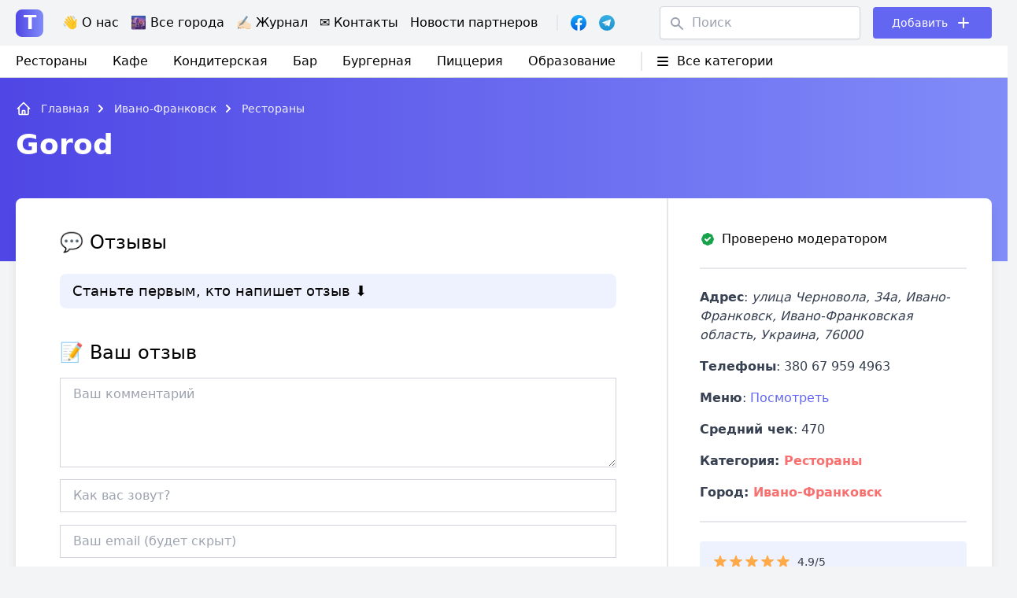

--- FILE ---
content_type: text/html; charset=UTF-8
request_url: https://tarakan.org.ua/places/restoran-gorod-v-ivano-frankovske-2/
body_size: 23602
content:
<!doctype html>
<html lang="ru-RU">
<head>
	<title>Gorod (Ивано-Франковск) - Отзывы, контакты, телефоны, доставка</title>
      <meta name="description" content="Gorod (Ивано-Франковск) - Настоящие, реальные отзывы о заведении ᐈ Контактная информация Ξ Что известно о заведении."/>
  	<meta charset="UTF-8">
	<meta name="viewport" content="width=device-width, initial-scale=1">
	<link rel="profile" href="https://gmpg.org/xfn/11">
<meta name="verify-admitad" content="a0532a1904" />
      <meta property="og:title" content="Gorod (Ивано-Франковск) - Отзывы, контакты, телефоны, доставка" />
          <meta property="og:description" content="Gorod (Ивано-Франковск) - Настоящие, реальные отзывы о заведении ᐈ Контактная информация Ξ Что известно о заведении." />
              <meta property="og:image" content="https://tarakan.org.ua/wp-content/themes/arakan/images/check-tarakan.png">  
            <meta property="og:url" content="https://tarakan.org.ua/places/restoran-gorod-v-ivano-frankovske-2/" />
    <meta property="og:article:published_time" content="2022/9/6" />
    <meta property="og:article:article:modified_time" content="2023/10/9" />
    
          <meta property="og:article:author" content="" />
      
  	<meta name="ahrefs-site-verification" content="43e39113da6b4377cee101ae7966e8afe78df4b42171f2c545840b9c088a8f72">
	<meta name='robots' content='max-image-preview:large' />
<link rel="alternate" href="https://tarakan.org.ua/places/restoran-gorod-v-ivano-frankovske-2/" hreflang="ru" />
<link rel="alternate" href="https://tarakan.org.ua/uk/places/restoran-gorod-v-ivano-frankovske-2/" hreflang="uk" />
<link rel="alternate" title="oEmbed (JSON)" type="application/json+oembed" href="https://tarakan.org.ua/wp-json/oembed/1.0/embed?url=https%3A%2F%2Ftarakan.org.ua%2Fplaces%2Frestoran-gorod-v-ivano-frankovske-2%2F" />
<link rel="alternate" title="oEmbed (XML)" type="text/xml+oembed" href="https://tarakan.org.ua/wp-json/oembed/1.0/embed?url=https%3A%2F%2Ftarakan.org.ua%2Fplaces%2Frestoran-gorod-v-ivano-frankovske-2%2F&#038;format=xml" />
<style id='wp-img-auto-sizes-contain-inline-css'>
img:is([sizes=auto i],[sizes^="auto," i]){contain-intrinsic-size:3000px 1500px}
/*# sourceURL=wp-img-auto-sizes-contain-inline-css */
</style>
<style id='wp-block-library-inline-css'>
:root{--wp-block-synced-color:#7a00df;--wp-block-synced-color--rgb:122,0,223;--wp-bound-block-color:var(--wp-block-synced-color);--wp-editor-canvas-background:#ddd;--wp-admin-theme-color:#007cba;--wp-admin-theme-color--rgb:0,124,186;--wp-admin-theme-color-darker-10:#006ba1;--wp-admin-theme-color-darker-10--rgb:0,107,160.5;--wp-admin-theme-color-darker-20:#005a87;--wp-admin-theme-color-darker-20--rgb:0,90,135;--wp-admin-border-width-focus:2px}@media (min-resolution:192dpi){:root{--wp-admin-border-width-focus:1.5px}}.wp-element-button{cursor:pointer}:root .has-very-light-gray-background-color{background-color:#eee}:root .has-very-dark-gray-background-color{background-color:#313131}:root .has-very-light-gray-color{color:#eee}:root .has-very-dark-gray-color{color:#313131}:root .has-vivid-green-cyan-to-vivid-cyan-blue-gradient-background{background:linear-gradient(135deg,#00d084,#0693e3)}:root .has-purple-crush-gradient-background{background:linear-gradient(135deg,#34e2e4,#4721fb 50%,#ab1dfe)}:root .has-hazy-dawn-gradient-background{background:linear-gradient(135deg,#faaca8,#dad0ec)}:root .has-subdued-olive-gradient-background{background:linear-gradient(135deg,#fafae1,#67a671)}:root .has-atomic-cream-gradient-background{background:linear-gradient(135deg,#fdd79a,#004a59)}:root .has-nightshade-gradient-background{background:linear-gradient(135deg,#330968,#31cdcf)}:root .has-midnight-gradient-background{background:linear-gradient(135deg,#020381,#2874fc)}:root{--wp--preset--font-size--normal:16px;--wp--preset--font-size--huge:42px}.has-regular-font-size{font-size:1em}.has-larger-font-size{font-size:2.625em}.has-normal-font-size{font-size:var(--wp--preset--font-size--normal)}.has-huge-font-size{font-size:var(--wp--preset--font-size--huge)}.has-text-align-center{text-align:center}.has-text-align-left{text-align:left}.has-text-align-right{text-align:right}.has-fit-text{white-space:nowrap!important}#end-resizable-editor-section{display:none}.aligncenter{clear:both}.items-justified-left{justify-content:flex-start}.items-justified-center{justify-content:center}.items-justified-right{justify-content:flex-end}.items-justified-space-between{justify-content:space-between}.screen-reader-text{border:0;clip-path:inset(50%);height:1px;margin:-1px;overflow:hidden;padding:0;position:absolute;width:1px;word-wrap:normal!important}.screen-reader-text:focus{background-color:#ddd;clip-path:none;color:#444;display:block;font-size:1em;height:auto;left:5px;line-height:normal;padding:15px 23px 14px;text-decoration:none;top:5px;width:auto;z-index:100000}html :where(.has-border-color){border-style:solid}html :where([style*=border-top-color]){border-top-style:solid}html :where([style*=border-right-color]){border-right-style:solid}html :where([style*=border-bottom-color]){border-bottom-style:solid}html :where([style*=border-left-color]){border-left-style:solid}html :where([style*=border-width]){border-style:solid}html :where([style*=border-top-width]){border-top-style:solid}html :where([style*=border-right-width]){border-right-style:solid}html :where([style*=border-bottom-width]){border-bottom-style:solid}html :where([style*=border-left-width]){border-left-style:solid}html :where(img[class*=wp-image-]){height:auto;max-width:100%}:where(figure){margin:0 0 1em}html :where(.is-position-sticky){--wp-admin--admin-bar--position-offset:var(--wp-admin--admin-bar--height,0px)}@media screen and (max-width:600px){html :where(.is-position-sticky){--wp-admin--admin-bar--position-offset:0px}}

/*# sourceURL=wp-block-library-inline-css */
</style><style id='global-styles-inline-css'>
:root{--wp--preset--aspect-ratio--square: 1;--wp--preset--aspect-ratio--4-3: 4/3;--wp--preset--aspect-ratio--3-4: 3/4;--wp--preset--aspect-ratio--3-2: 3/2;--wp--preset--aspect-ratio--2-3: 2/3;--wp--preset--aspect-ratio--16-9: 16/9;--wp--preset--aspect-ratio--9-16: 9/16;--wp--preset--color--black: #000000;--wp--preset--color--cyan-bluish-gray: #abb8c3;--wp--preset--color--white: #ffffff;--wp--preset--color--pale-pink: #f78da7;--wp--preset--color--vivid-red: #cf2e2e;--wp--preset--color--luminous-vivid-orange: #ff6900;--wp--preset--color--luminous-vivid-amber: #fcb900;--wp--preset--color--light-green-cyan: #7bdcb5;--wp--preset--color--vivid-green-cyan: #00d084;--wp--preset--color--pale-cyan-blue: #8ed1fc;--wp--preset--color--vivid-cyan-blue: #0693e3;--wp--preset--color--vivid-purple: #9b51e0;--wp--preset--gradient--vivid-cyan-blue-to-vivid-purple: linear-gradient(135deg,rgb(6,147,227) 0%,rgb(155,81,224) 100%);--wp--preset--gradient--light-green-cyan-to-vivid-green-cyan: linear-gradient(135deg,rgb(122,220,180) 0%,rgb(0,208,130) 100%);--wp--preset--gradient--luminous-vivid-amber-to-luminous-vivid-orange: linear-gradient(135deg,rgb(252,185,0) 0%,rgb(255,105,0) 100%);--wp--preset--gradient--luminous-vivid-orange-to-vivid-red: linear-gradient(135deg,rgb(255,105,0) 0%,rgb(207,46,46) 100%);--wp--preset--gradient--very-light-gray-to-cyan-bluish-gray: linear-gradient(135deg,rgb(238,238,238) 0%,rgb(169,184,195) 100%);--wp--preset--gradient--cool-to-warm-spectrum: linear-gradient(135deg,rgb(74,234,220) 0%,rgb(151,120,209) 20%,rgb(207,42,186) 40%,rgb(238,44,130) 60%,rgb(251,105,98) 80%,rgb(254,248,76) 100%);--wp--preset--gradient--blush-light-purple: linear-gradient(135deg,rgb(255,206,236) 0%,rgb(152,150,240) 100%);--wp--preset--gradient--blush-bordeaux: linear-gradient(135deg,rgb(254,205,165) 0%,rgb(254,45,45) 50%,rgb(107,0,62) 100%);--wp--preset--gradient--luminous-dusk: linear-gradient(135deg,rgb(255,203,112) 0%,rgb(199,81,192) 50%,rgb(65,88,208) 100%);--wp--preset--gradient--pale-ocean: linear-gradient(135deg,rgb(255,245,203) 0%,rgb(182,227,212) 50%,rgb(51,167,181) 100%);--wp--preset--gradient--electric-grass: linear-gradient(135deg,rgb(202,248,128) 0%,rgb(113,206,126) 100%);--wp--preset--gradient--midnight: linear-gradient(135deg,rgb(2,3,129) 0%,rgb(40,116,252) 100%);--wp--preset--font-size--small: 13px;--wp--preset--font-size--medium: 20px;--wp--preset--font-size--large: 36px;--wp--preset--font-size--x-large: 42px;--wp--preset--spacing--20: 0.44rem;--wp--preset--spacing--30: 0.67rem;--wp--preset--spacing--40: 1rem;--wp--preset--spacing--50: 1.5rem;--wp--preset--spacing--60: 2.25rem;--wp--preset--spacing--70: 3.38rem;--wp--preset--spacing--80: 5.06rem;--wp--preset--shadow--natural: 6px 6px 9px rgba(0, 0, 0, 0.2);--wp--preset--shadow--deep: 12px 12px 50px rgba(0, 0, 0, 0.4);--wp--preset--shadow--sharp: 6px 6px 0px rgba(0, 0, 0, 0.2);--wp--preset--shadow--outlined: 6px 6px 0px -3px rgb(255, 255, 255), 6px 6px rgb(0, 0, 0);--wp--preset--shadow--crisp: 6px 6px 0px rgb(0, 0, 0);}:where(.is-layout-flex){gap: 0.5em;}:where(.is-layout-grid){gap: 0.5em;}body .is-layout-flex{display: flex;}.is-layout-flex{flex-wrap: wrap;align-items: center;}.is-layout-flex > :is(*, div){margin: 0;}body .is-layout-grid{display: grid;}.is-layout-grid > :is(*, div){margin: 0;}:where(.wp-block-columns.is-layout-flex){gap: 2em;}:where(.wp-block-columns.is-layout-grid){gap: 2em;}:where(.wp-block-post-template.is-layout-flex){gap: 1.25em;}:where(.wp-block-post-template.is-layout-grid){gap: 1.25em;}.has-black-color{color: var(--wp--preset--color--black) !important;}.has-cyan-bluish-gray-color{color: var(--wp--preset--color--cyan-bluish-gray) !important;}.has-white-color{color: var(--wp--preset--color--white) !important;}.has-pale-pink-color{color: var(--wp--preset--color--pale-pink) !important;}.has-vivid-red-color{color: var(--wp--preset--color--vivid-red) !important;}.has-luminous-vivid-orange-color{color: var(--wp--preset--color--luminous-vivid-orange) !important;}.has-luminous-vivid-amber-color{color: var(--wp--preset--color--luminous-vivid-amber) !important;}.has-light-green-cyan-color{color: var(--wp--preset--color--light-green-cyan) !important;}.has-vivid-green-cyan-color{color: var(--wp--preset--color--vivid-green-cyan) !important;}.has-pale-cyan-blue-color{color: var(--wp--preset--color--pale-cyan-blue) !important;}.has-vivid-cyan-blue-color{color: var(--wp--preset--color--vivid-cyan-blue) !important;}.has-vivid-purple-color{color: var(--wp--preset--color--vivid-purple) !important;}.has-black-background-color{background-color: var(--wp--preset--color--black) !important;}.has-cyan-bluish-gray-background-color{background-color: var(--wp--preset--color--cyan-bluish-gray) !important;}.has-white-background-color{background-color: var(--wp--preset--color--white) !important;}.has-pale-pink-background-color{background-color: var(--wp--preset--color--pale-pink) !important;}.has-vivid-red-background-color{background-color: var(--wp--preset--color--vivid-red) !important;}.has-luminous-vivid-orange-background-color{background-color: var(--wp--preset--color--luminous-vivid-orange) !important;}.has-luminous-vivid-amber-background-color{background-color: var(--wp--preset--color--luminous-vivid-amber) !important;}.has-light-green-cyan-background-color{background-color: var(--wp--preset--color--light-green-cyan) !important;}.has-vivid-green-cyan-background-color{background-color: var(--wp--preset--color--vivid-green-cyan) !important;}.has-pale-cyan-blue-background-color{background-color: var(--wp--preset--color--pale-cyan-blue) !important;}.has-vivid-cyan-blue-background-color{background-color: var(--wp--preset--color--vivid-cyan-blue) !important;}.has-vivid-purple-background-color{background-color: var(--wp--preset--color--vivid-purple) !important;}.has-black-border-color{border-color: var(--wp--preset--color--black) !important;}.has-cyan-bluish-gray-border-color{border-color: var(--wp--preset--color--cyan-bluish-gray) !important;}.has-white-border-color{border-color: var(--wp--preset--color--white) !important;}.has-pale-pink-border-color{border-color: var(--wp--preset--color--pale-pink) !important;}.has-vivid-red-border-color{border-color: var(--wp--preset--color--vivid-red) !important;}.has-luminous-vivid-orange-border-color{border-color: var(--wp--preset--color--luminous-vivid-orange) !important;}.has-luminous-vivid-amber-border-color{border-color: var(--wp--preset--color--luminous-vivid-amber) !important;}.has-light-green-cyan-border-color{border-color: var(--wp--preset--color--light-green-cyan) !important;}.has-vivid-green-cyan-border-color{border-color: var(--wp--preset--color--vivid-green-cyan) !important;}.has-pale-cyan-blue-border-color{border-color: var(--wp--preset--color--pale-cyan-blue) !important;}.has-vivid-cyan-blue-border-color{border-color: var(--wp--preset--color--vivid-cyan-blue) !important;}.has-vivid-purple-border-color{border-color: var(--wp--preset--color--vivid-purple) !important;}.has-vivid-cyan-blue-to-vivid-purple-gradient-background{background: var(--wp--preset--gradient--vivid-cyan-blue-to-vivid-purple) !important;}.has-light-green-cyan-to-vivid-green-cyan-gradient-background{background: var(--wp--preset--gradient--light-green-cyan-to-vivid-green-cyan) !important;}.has-luminous-vivid-amber-to-luminous-vivid-orange-gradient-background{background: var(--wp--preset--gradient--luminous-vivid-amber-to-luminous-vivid-orange) !important;}.has-luminous-vivid-orange-to-vivid-red-gradient-background{background: var(--wp--preset--gradient--luminous-vivid-orange-to-vivid-red) !important;}.has-very-light-gray-to-cyan-bluish-gray-gradient-background{background: var(--wp--preset--gradient--very-light-gray-to-cyan-bluish-gray) !important;}.has-cool-to-warm-spectrum-gradient-background{background: var(--wp--preset--gradient--cool-to-warm-spectrum) !important;}.has-blush-light-purple-gradient-background{background: var(--wp--preset--gradient--blush-light-purple) !important;}.has-blush-bordeaux-gradient-background{background: var(--wp--preset--gradient--blush-bordeaux) !important;}.has-luminous-dusk-gradient-background{background: var(--wp--preset--gradient--luminous-dusk) !important;}.has-pale-ocean-gradient-background{background: var(--wp--preset--gradient--pale-ocean) !important;}.has-electric-grass-gradient-background{background: var(--wp--preset--gradient--electric-grass) !important;}.has-midnight-gradient-background{background: var(--wp--preset--gradient--midnight) !important;}.has-small-font-size{font-size: var(--wp--preset--font-size--small) !important;}.has-medium-font-size{font-size: var(--wp--preset--font-size--medium) !important;}.has-large-font-size{font-size: var(--wp--preset--font-size--large) !important;}.has-x-large-font-size{font-size: var(--wp--preset--font-size--x-large) !important;}
/*# sourceURL=global-styles-inline-css */
</style>

<style id='classic-theme-styles-inline-css'>
/*! This file is auto-generated */
.wp-block-button__link{color:#fff;background-color:#32373c;border-radius:9999px;box-shadow:none;text-decoration:none;padding:calc(.667em + 2px) calc(1.333em + 2px);font-size:1.125em}.wp-block-file__button{background:#32373c;color:#fff;text-decoration:none}
/*# sourceURL=/wp-includes/css/classic-themes.min.css */
</style>
<link rel='stylesheet' id='seo-footer-style-css' href='https://tarakan.org.ua/wp-content/plugins/seo-footer-links/css/seo-footer-style.css?ver=6.9' media='all' />
<link rel='stylesheet' id='seo-treba-style-css' href='https://tarakan.org.ua/wp-content/plugins/treba-links/css/seo-treba-style.css?ver=6.9' media='all' />
<link rel='stylesheet' id='tailwind-css' href='https://tarakan.org.ua/wp-content/themes/arakan/build/tailwind.css?ver=1768828160' media='all' />
<link rel='stylesheet' id='styles-css' href='https://tarakan.org.ua/wp-content/themes/arakan/build/style.css?ver=1768828160' media='all' />
<script src="https://tarakan.org.ua/wp-content/plugins/seo-footer-links/js/seo-footer-scripts.js?ver=6.9" id="seo-footer-js-js"></script>
<script src="https://tarakan.org.ua/wp-content/plugins/treba-links/js/seo-treba-scripts.js?ver=6.9" id="seo-treba-js-js"></script>
<link rel="https://api.w.org/" href="https://tarakan.org.ua/wp-json/" /><link rel="alternate" title="JSON" type="application/json" href="https://tarakan.org.ua/wp-json/wp/v2/places/17157" /><link rel="EditURI" type="application/rsd+xml" title="RSD" href="https://tarakan.org.ua/xmlrpc.php?rsd" />
<meta name="generator" content="WordPress 6.9" />
<link rel="canonical" href="https://tarakan.org.ua/places/restoran-gorod-v-ivano-frankovske-2/" />
<link rel='shortlink' href='https://tarakan.org.ua/?p=17157' />
<script type="text/javascript">
    var ajaxurl = "https://tarakan.org.ua/wp-admin/admin-ajax.php";
  </script><link rel="icon" href="https://tarakan.org.ua/wp-content/uploads/2021/08/cropped-check-mark-32x32.png" sizes="32x32" />
<link rel="icon" href="https://tarakan.org.ua/wp-content/uploads/2021/08/cropped-check-mark-192x192.png" sizes="192x192" />
<link rel="apple-touch-icon" href="https://tarakan.org.ua/wp-content/uploads/2021/08/cropped-check-mark-180x180.png" />
<meta name="msapplication-TileImage" content="https://tarakan.org.ua/wp-content/uploads/2021/08/cropped-check-mark-270x270.png" />
		<style id="wp-custom-css">
			.header-menu .sub-menu {
	display: none;
	position: absolute;
	background-color: white;
	border-radius: 8px;
	border: 1px solid #e5e7eb;
	padding: 10px 0;
	margin: 0 -1rem;
	z-index: 1;
}

.header-menu li:hover .sub-menu {
	display: block;	
}

.header-menu .sub-menu li:not(:last-of-type) {
	border-bottom: 1px solid #e5e7eb;
	padding-bottom: 0.5rem;
	margin-bottom: 0.5rem;
}

.header-menu .sub-menu li {
    padding: 0 1rem;
}

.single-subjects-inner li {
	list-style-type: none;
}		</style>
			<meta name="ea899b715c00f7122388d403945f2f9f" content="">

<script src="https://cdnjs.cloudflare.com/ajax/libs/clipboard.js/2.0.10/clipboard.min.js"></script>

<!-- tara -->
<script async src="https://www.googletagmanager.com/gtag/js?id=UA-205891029-1"></script>
<script>
  window.dataLayer = window.dataLayer || [];
  function gtag(){dataLayer.push(arguments);}
  gtag('js', new Date());

  gtag('config', 'UA-205891029-1');
</script>

<script async src="https://www.googletagmanager.com/gtag/js?id=G-2PGGS4MRYN"></script>
<script>
  window.dataLayer = window.dataLayer || [];
  function gtag(){dataLayer.push(arguments);}
  gtag('js', new Date());

  gtag('config', 'G-2PGGS4MRYN');
</script>
</head>

<body class="wp-singular places-template-default single single-places postid-17157 wp-theme-arakan">

	<header class="w-full absolute left-0 top-0 z-11">
    <div class="bg-gray-100 py-2">
      <div class="container px-2 lg:px-5 mx-auto">
        <div class="flex items-center justify-between">
          <!-- Left Side -->
          <div class="flex items-center">
            <!-- Лого -->
            <div class="text-2xl font-semibold mr-4 lg:mr-6">
              <a href="https://tarakan.org.ua">
                <span class="w-[35px] h-[35px] inline-flex justify-center items-center bg-gradient-to-r from-indigo-600 to-indigo-400 rounded-lg text-white">T</span>
              </a>
            </div>
            <!-- END Лого -->

            <!-- Menu -->
            <div class="header-menu hidden lg:block mr-2">
              <div class="menu-menyu-container"><ul id="menu-menyu" class="flex"><li id="menu-item-109" class="menu-item menu-item-type-post_type menu-item-object-page menu-item-109"><a href="https://tarakan.org.ua/about-us/">👋 О нас</a></li>
<li id="menu-item-3472" class="menu-item menu-item-type-post_type menu-item-object-page menu-item-3472"><a href="https://tarakan.org.ua/all-cities/">🌆 Все города</a></li>
<li id="menu-item-6812" class="menu-item menu-item-type-custom menu-item-object-custom menu-item-has-children menu-item-6812"><a href="/blog">✍🏻 Журнал</a>
<ul class="sub-menu">
	<li id="menu-item-147309" class="menu-item menu-item-type-taxonomy menu-item-object-category menu-item-147309"><a href="https://tarakan.org.ua/category/pro-edu/">Про еду</a></li>
	<li id="menu-item-147311" class="menu-item menu-item-type-taxonomy menu-item-object-category menu-item-147311"><a href="https://tarakan.org.ua/category/reczepty/">Рецепты</a></li>
	<li id="menu-item-147306" class="menu-item menu-item-type-taxonomy menu-item-object-category menu-item-147306"><a href="https://tarakan.org.ua/category/zdorove/">Здоровье</a></li>
	<li id="menu-item-147312" class="menu-item menu-item-type-taxonomy menu-item-object-category menu-item-147312"><a href="https://tarakan.org.ua/category/tehnika/">Техника</a></li>
	<li id="menu-item-147307" class="menu-item menu-item-type-taxonomy menu-item-object-category menu-item-147307"><a href="https://tarakan.org.ua/category/mir/">Мир</a></li>
	<li id="menu-item-147310" class="menu-item menu-item-type-taxonomy menu-item-object-category menu-item-147310"><a href="https://tarakan.org.ua/category/raznoe/">Разное</a></li>
</ul>
</li>
<li id="menu-item-5892" class="menu-item menu-item-type-post_type menu-item-object-page menu-item-5892"><a href="https://tarakan.org.ua/contacts/">✉️ Контакты</a></li>
<li id="menu-item-147308" class="menu-item menu-item-type-taxonomy menu-item-object-category menu-item-147308"><a href="https://tarakan.org.ua/category/novosti-partnerov/">Новости партнеров</a></li>
</ul></div> 
            </div>
            <!-- END Menu -->

            <div class="hidden md:block border-l-2 pl-4 ml-4 mr-6">
              <div class="flex items-center -mx-2">
                <div class="px-2">
                  <div class="relative">
                    <a href="https://www.facebook.com/tarakanua/" class="absolute-link" target="_blank"></a>
                    <img src="https://tarakan.org.ua/wp-content/themes/arakan/images/facebook-logo.svg" width="20">
                  </div>
                </div>
                <div class="px-2">
                  <div class="relative">
                    <a href="https://t.me/joinchat/ULWsxKhqmr85YzQ6" class="absolute-link" target="_blank"></a>
                    <img src="https://tarakan.org.ua/wp-content/themes/arakan/images/telegram-logo.svg" width="20">
                  </div>
                </div>
              </div>
            </div>

          </div>
          <!-- END Left Side -->

          <!-- Right Side -->
          <div class="flex items-center">

            <!-- Пошук -->
            <div class="hidden lg:block mr-6 lg:mr-4">
              <form role="search" method="get" class="search-form flex items-center relative" action="https://tarakan.org.ua/">
                <div class="absolute left-3 top-3 text-gray-400">
                  <svg xmlns="http://www.w3.org/2000/svg" class="h-5 w-5" viewBox="0 0 20 20" fill="currentColor">
                    <path fill-rule="evenodd" d="M8 4a4 4 0 100 8 4 4 0 000-8zM2 8a6 6 0 1110.89 3.476l4.817 4.817a1 1 0 01-1.414 1.414l-4.816-4.816A6 6 0 012 8z" clip-rule="evenodd" />
                  </svg>  
                </div>
                <input type="text" value="" name="s" id="s" class="w-auto border border-gray-300 text-gray-700 shadow-sm rounded px-4 pl-10 py-2" placeholder="Поиск" />
                <input type="hidden" name="post_type" value="places" />
                <input type="submit" class="search-submit hidden" value="Найти" />
              </form>
            </div>
            <!-- End Пошук -->

            <!-- Кнопка Добавить -->
            <div class="flex items-center relative bg-indigo-500 rounded text-white text-sm lg:text-md px-4 lg:px-6 py-2">
              <a href="https://tarakan.org.ua/dobavit-obyavlenie/" class="w-full h-full absolute top-0 left-0 z-1"></a>
              <div class="mr-2">
                Добавить              </div>
              <div>
                <svg xmlns="http://www.w3.org/2000/svg" class="h-5 lg:h-6 w-5 lg:w-6" fill="none" viewBox="0 0 24 24" stroke="currentColor">
                  <path stroke-linecap="round" stroke-linejoin="round" stroke-width="2" d="M12 6v6m0 0v6m0-6h6m-6 0H6" />
                </svg>
              </div>
            </div>
            <!-- END Кнопка Добавить -->

            <!-- Гамбургер -->
            <div class="hamburger-toggle block lg:hidden relative">
              <div class="hamburger-toggle__open">
                <svg xmlns="http://www.w3.org/2000/svg" fill="none" viewBox="0 0 24 24" stroke-width="1.5" stroke="currentColor" class="w-8 h-8">
                  <path stroke-linecap="round" stroke-linejoin="round" d="M3.75 9h16.5m-16.5 6.75h16.5" />
                </svg>
              </div>
              <div class="hamburger-toggle__close hidden">
                <svg xmlns="http://www.w3.org/2000/svg" fill="none" viewBox="0 0 24 24" stroke-width="1.5" stroke="currentColor" class="w-8 h-8">
                  <path stroke-linecap="round" stroke-linejoin="round" d="M6 18L18 6M6 6l12 12" />
                </svg>
              </div>
              
            </div>
            <!-- END Гамбургер -->

          </div>
          <!-- END Right Side -->
        </div>
      </div>
    </div>
    <div class="hidden lg:block bg-white border-b border-gray-300 py-2">
      <div class="container px-2 lg:px-5 mx-auto">
        <div class="flex items-center justify-between relative">
          <!-- left side -->
          <div class="flex items-center">
            <div class="menu-categories mr-4">
              <div class="menu-kategorii-container"><ul id="menu-kategorii" class="flex"><li id="menu-item-83751" class="menu-item menu-item-type-taxonomy menu-item-object-place-type menu-item-83751"><a href="https://tarakan.org.ua/place-type/restoran/">Рестораны</a></li>
<li id="menu-item-83755" class="menu-item menu-item-type-taxonomy menu-item-object-place-type menu-item-83755"><a href="https://tarakan.org.ua/place-type/kafe/">Кафе</a></li>
<li id="menu-item-83752" class="menu-item menu-item-type-taxonomy menu-item-object-place-type menu-item-83752"><a href="https://tarakan.org.ua/place-type/konditerskaya/">Кондитерская</a></li>
<li id="menu-item-83753" class="menu-item menu-item-type-taxonomy menu-item-object-place-type menu-item-83753"><a href="https://tarakan.org.ua/place-type/bar/">Бар</a></li>
<li id="menu-item-83754" class="menu-item menu-item-type-taxonomy menu-item-object-place-type menu-item-83754"><a href="https://tarakan.org.ua/place-type/burgernaya/">Бургерная</a></li>
<li id="menu-item-83758" class="menu-item menu-item-type-taxonomy menu-item-object-place-type menu-item-83758"><a href="https://tarakan.org.ua/place-type/piczcza/">Пиццерия</a></li>
<li id="menu-item-98943" class="menu-item menu-item-type-custom menu-item-object-custom menu-item-has-children menu-item-98943"><a href="#">Образование</a>
<ul class="sub-menu">
	<li id="menu-item-84983" class="menu-item menu-item-type-taxonomy menu-item-object-place-type menu-item-84983"><a href="https://tarakan.org.ua/place-type/detskie-sadiki/">Детские садики</a></li>
	<li id="menu-item-90917" class="menu-item menu-item-type-taxonomy menu-item-object-place-type menu-item-90917"><a href="https://tarakan.org.ua/place-type/shkoly/">Школы</a></li>
	<li id="menu-item-98944" class="menu-item menu-item-type-taxonomy menu-item-object-place-type menu-item-98944"><a href="https://tarakan.org.ua/place-type/universitety/">Университеты</a></li>
</ul>
</li>
</ul></div> 
            </div>
            <!-- Категории -->
            <div class="top-menu border-l-2 ml-4 pl-4">

              <div class="flex items-center hover:text-red-400 cursor-pointer">
                <div class="mr-2">
                  <svg xmlns="http://www.w3.org/2000/svg" class="h-5 w-5" viewBox="0 0 20 20" fill="currentColor">
                    <path fill-rule="evenodd" d="M3 5a1 1 0 011-1h12a1 1 0 110 2H4a1 1 0 01-1-1zM3 10a1 1 0 011-1h12a1 1 0 110 2H4a1 1 0 01-1-1zM3 15a1 1 0 011-1h12a1 1 0 110 2H4a1 1 0 01-1-1z" clip-rule="evenodd" />
                  </svg>
                </div>
                <div>
                  Все категории	
                </div>
              </div>
              
              <div class="sub-menu w-full absolute left-0 top-8 -mt-2">
                <ul class="flex items-center flex-wrap bg-white rounded shadow-2xl border border-gray-100 lg:-mx-4">
                                      <li class="w-full lg:w-1/4 font-light px-4 py-2 border-b border-gray-200 lg:px-4">
                      <a href="https://tarakan.org.ua/place-type/antikafe-kovorking/">Антикафе/коворкинг</a>
                    </li>
                                      <li class="w-full lg:w-1/4 font-light px-4 py-2 border-b border-gray-200 lg:px-4">
                      <a href="https://tarakan.org.ua/place-type/bar/">Бар</a>
                    </li>
                                      <li class="w-full lg:w-1/4 font-light px-4 py-2 border-b border-gray-200 lg:px-4">
                      <a href="https://tarakan.org.ua/place-type/bistro/">Бистро</a>
                    </li>
                                      <li class="w-full lg:w-1/4 font-light px-4 py-2 border-b border-gray-200 lg:px-4">
                      <a href="https://tarakan.org.ua/place-type/burgernaya/">Бургерная</a>
                    </li>
                                      <li class="w-full lg:w-1/4 font-light px-4 py-2 border-b border-gray-200 lg:px-4">
                      <a href="https://tarakan.org.ua/place-type/detskie-sadiki/">Детские садики</a>
                    </li>
                                      <li class="w-full lg:w-1/4 font-light px-4 py-2 border-b border-gray-200 lg:px-4">
                      <a href="https://tarakan.org.ua/place-type/dostavka/">Доставка</a>
                    </li>
                                      <li class="w-full lg:w-1/4 font-light px-4 py-2 border-b border-gray-200 lg:px-4">
                      <a href="https://tarakan.org.ua/place-type/zagorodnyj-restoran/">Загородный ресторан</a>
                    </li>
                                      <li class="w-full lg:w-1/4 font-light px-4 py-2 border-b border-gray-200 lg:px-4">
                      <a href="https://tarakan.org.ua/place-type/ivent-lokacziya/">Ивент-локация</a>
                    </li>
                                      <li class="w-full lg:w-1/4 font-light px-4 py-2 border-b border-gray-200 lg:px-4">
                      <a href="https://tarakan.org.ua/place-type/kalyannaya/">Кальянная</a>
                    </li>
                                      <li class="w-full lg:w-1/4 font-light px-4 py-2 border-b border-gray-200 lg:px-4">
                      <a href="https://tarakan.org.ua/place-type/kafe/">Кафе</a>
                    </li>
                                      <li class="w-full lg:w-1/4 font-light px-4 py-2 border-b border-gray-200 lg:px-4">
                      <a href="https://tarakan.org.ua/place-type/kejtering/">Кейтеринг</a>
                    </li>
                                      <li class="w-full lg:w-1/4 font-light px-4 py-2 border-b border-gray-200 lg:px-4">
                      <a href="https://tarakan.org.ua/place-type/konditerskaya/">Кондитерская</a>
                    </li>
                                      <li class="w-full lg:w-1/4 font-light px-4 py-2 border-b border-gray-200 lg:px-4">
                      <a href="https://tarakan.org.ua/place-type/kofejnya/">Кофейня</a>
                    </li>
                                      <li class="w-full lg:w-1/4 font-light px-4 py-2 border-b border-gray-200 lg:px-4">
                      <a href="https://tarakan.org.ua/place-type/magaziny/">Магазины</a>
                    </li>
                                      <li class="w-full lg:w-1/4 font-light px-4 py-2 border-b border-gray-200 lg:px-4">
                      <a href="https://tarakan.org.ua/place-type/onlajn-restoran/">Онлайн ресторан</a>
                    </li>
                                      <li class="w-full lg:w-1/4 font-light px-4 py-2 border-b border-gray-200 lg:px-4">
                      <a href="https://tarakan.org.ua/place-type/pab/">Паб</a>
                    </li>
                                      <li class="w-full lg:w-1/4 font-light px-4 py-2 border-b border-gray-200 lg:px-4">
                      <a href="https://tarakan.org.ua/place-type/pekarnya/">Пекарня</a>
                    </li>
                                      <li class="w-full lg:w-1/4 font-light px-4 py-2 border-b border-gray-200 lg:px-4">
                      <a href="https://tarakan.org.ua/place-type/pirogovaya/">Пироговая</a>
                    </li>
                                      <li class="w-full lg:w-1/4 font-light px-4 py-2 border-b border-gray-200 lg:px-4">
                      <a href="https://tarakan.org.ua/place-type/piczcza/">Пиццерия</a>
                    </li>
                                      <li class="w-full lg:w-1/4 font-light px-4 py-2 border-b border-gray-200 lg:px-4">
                      <a href="https://tarakan.org.ua/place-type/restoran/">Рестораны</a>
                    </li>
                                      <li class="w-full lg:w-1/4 font-light px-4 py-2 border-b border-gray-200 lg:px-4">
                      <a href="https://tarakan.org.ua/place-type/servis-dostavki-raczionov/">Сервис доставки рационов</a>
                    </li>
                                      <li class="w-full lg:w-1/4 font-light px-4 py-2 border-b border-gray-200 lg:px-4">
                      <a href="https://tarakan.org.ua/place-type/stolovaya/">Столовая</a>
                    </li>
                                      <li class="w-full lg:w-1/4 font-light px-4 py-2 border-b border-gray-200 lg:px-4">
                      <a href="https://tarakan.org.ua/place-type/sushi/">Суши</a>
                    </li>
                                      <li class="w-full lg:w-1/4 font-light px-4 py-2 border-b border-gray-200 lg:px-4">
                      <a href="https://tarakan.org.ua/place-type/universitety/">Университеты</a>
                    </li>
                                      <li class="w-full lg:w-1/4 font-light px-4 py-2 border-b border-gray-200 lg:px-4">
                      <a href="https://tarakan.org.ua/place-type/fast-fud/">Фаст-Фуд</a>
                    </li>
                                      <li class="w-full lg:w-1/4 font-light px-4 py-2 border-b border-gray-200 lg:px-4">
                      <a href="https://tarakan.org.ua/place-type/shkoly/">Школы</a>
                    </li>
                                  </ul>
              </div>
            </div>
            <!-- END Категории -->
          </div>

          <!-- right side -->
          <div class="hidden text-sm text-gray-700">
            Обновлено: 06.09.2022          </div>
        </div>
      </div>
    </div>
	</header><!-- #masthead -->

	<div class="mobile-menu hidden h-full w-full fixed top-auto bottom-0 left-0 overflow-y-scroll pt-[68px]">
		<div class="bg-white p-4">
      <div class="mb-6">
        <div class="text-xl mb-4">Поиск</div>
        <form role="search" method="get" class="search-form flex items-center relative" action="https://tarakan.org.ua/">
          <div class="absolute left-3 top-3 text-gray-400">
            <svg xmlns="http://www.w3.org/2000/svg" class="h-5 w-5" viewBox="0 0 20 20" fill="currentColor">
              <path fill-rule="evenodd" d="M8 4a4 4 0 100 8 4 4 0 000-8zM2 8a6 6 0 1110.89 3.476l4.817 4.817a1 1 0 01-1.414 1.414l-4.816-4.816A6 6 0 012 8z" clip-rule="evenodd" />
            </svg>  
          </div>
          <input type="text" value="" name="s" id="s" class="w-full border border-gray-300 text-gray-700 shadow-sm rounded px-4 pl-10 py-2" placeholder="Поиск" />
          <input type="hidden" name="post_type" value="places" />
          <input type="submit" class="search-submit hidden" value="Найти" />
        </form>
      </div>
			<div class="text-xl mb-4">Меню:</div>
			<div class="menu-menyu-container"><ul id="menu-menyu-1" class="flex flex-col mobile-menu__list mb-6"><li class="menu-item menu-item-type-post_type menu-item-object-page menu-item-109"><a href="https://tarakan.org.ua/about-us/">👋 О нас</a></li>
<li class="menu-item menu-item-type-post_type menu-item-object-page menu-item-3472"><a href="https://tarakan.org.ua/all-cities/">🌆 Все города</a></li>
<li class="menu-item menu-item-type-custom menu-item-object-custom menu-item-has-children menu-item-6812"><a href="/blog">✍🏻 Журнал</a>
<ul class="sub-menu">
	<li class="menu-item menu-item-type-taxonomy menu-item-object-category menu-item-147309"><a href="https://tarakan.org.ua/category/pro-edu/">Про еду</a></li>
	<li class="menu-item menu-item-type-taxonomy menu-item-object-category menu-item-147311"><a href="https://tarakan.org.ua/category/reczepty/">Рецепты</a></li>
	<li class="menu-item menu-item-type-taxonomy menu-item-object-category menu-item-147306"><a href="https://tarakan.org.ua/category/zdorove/">Здоровье</a></li>
	<li class="menu-item menu-item-type-taxonomy menu-item-object-category menu-item-147312"><a href="https://tarakan.org.ua/category/tehnika/">Техника</a></li>
	<li class="menu-item menu-item-type-taxonomy menu-item-object-category menu-item-147307"><a href="https://tarakan.org.ua/category/mir/">Мир</a></li>
	<li class="menu-item menu-item-type-taxonomy menu-item-object-category menu-item-147310"><a href="https://tarakan.org.ua/category/raznoe/">Разное</a></li>
</ul>
</li>
<li class="menu-item menu-item-type-post_type menu-item-object-page menu-item-5892"><a href="https://tarakan.org.ua/contacts/">✉️ Контакты</a></li>
<li class="menu-item menu-item-type-taxonomy menu-item-object-category menu-item-147308"><a href="https://tarakan.org.ua/category/novosti-partnerov/">Новости партнеров</a></li>
</ul></div> 
			<div class="mb-6">
				<div class="text-xl mb-4">Категории</div>
				<ul>
										<li class="font-light text-sm py-2 border-b border-gray-200">
						<a href="https://tarakan.org.ua/place-type/antikafe-kovorking/">Антикафе/коворкинг</a>
					</li>
										<li class="font-light text-sm py-2 border-b border-gray-200">
						<a href="https://tarakan.org.ua/place-type/bar/">Бар</a>
					</li>
										<li class="font-light text-sm py-2 border-b border-gray-200">
						<a href="https://tarakan.org.ua/place-type/bistro/">Бистро</a>
					</li>
										<li class="font-light text-sm py-2 border-b border-gray-200">
						<a href="https://tarakan.org.ua/place-type/burgernaya/">Бургерная</a>
					</li>
										<li class="font-light text-sm py-2 border-b border-gray-200">
						<a href="https://tarakan.org.ua/place-type/detskie-sadiki/">Детские садики</a>
					</li>
										<li class="font-light text-sm py-2 border-b border-gray-200">
						<a href="https://tarakan.org.ua/place-type/dostavka/">Доставка</a>
					</li>
										<li class="font-light text-sm py-2 border-b border-gray-200">
						<a href="https://tarakan.org.ua/place-type/zagorodnyj-restoran/">Загородный ресторан</a>
					</li>
										<li class="font-light text-sm py-2 border-b border-gray-200">
						<a href="https://tarakan.org.ua/place-type/ivent-lokacziya/">Ивент-локация</a>
					</li>
										<li class="font-light text-sm py-2 border-b border-gray-200">
						<a href="https://tarakan.org.ua/place-type/kalyannaya/">Кальянная</a>
					</li>
										<li class="font-light text-sm py-2 border-b border-gray-200">
						<a href="https://tarakan.org.ua/place-type/kafe/">Кафе</a>
					</li>
										<li class="font-light text-sm py-2 border-b border-gray-200">
						<a href="https://tarakan.org.ua/place-type/kejtering/">Кейтеринг</a>
					</li>
										<li class="font-light text-sm py-2 border-b border-gray-200">
						<a href="https://tarakan.org.ua/place-type/konditerskaya/">Кондитерская</a>
					</li>
										<li class="font-light text-sm py-2 border-b border-gray-200">
						<a href="https://tarakan.org.ua/place-type/kofejnya/">Кофейня</a>
					</li>
										<li class="font-light text-sm py-2 border-b border-gray-200">
						<a href="https://tarakan.org.ua/place-type/magaziny/">Магазины</a>
					</li>
										<li class="font-light text-sm py-2 border-b border-gray-200">
						<a href="https://tarakan.org.ua/place-type/onlajn-restoran/">Онлайн ресторан</a>
					</li>
										<li class="font-light text-sm py-2 border-b border-gray-200">
						<a href="https://tarakan.org.ua/place-type/pab/">Паб</a>
					</li>
										<li class="font-light text-sm py-2 border-b border-gray-200">
						<a href="https://tarakan.org.ua/place-type/pekarnya/">Пекарня</a>
					</li>
										<li class="font-light text-sm py-2 border-b border-gray-200">
						<a href="https://tarakan.org.ua/place-type/pirogovaya/">Пироговая</a>
					</li>
										<li class="font-light text-sm py-2 border-b border-gray-200">
						<a href="https://tarakan.org.ua/place-type/piczcza/">Пиццерия</a>
					</li>
										<li class="font-light text-sm py-2 border-b border-gray-200">
						<a href="https://tarakan.org.ua/place-type/restoran/">Рестораны</a>
					</li>
										<li class="font-light text-sm py-2 border-b border-gray-200">
						<a href="https://tarakan.org.ua/place-type/servis-dostavki-raczionov/">Сервис доставки рационов</a>
					</li>
										<li class="font-light text-sm py-2 border-b border-gray-200">
						<a href="https://tarakan.org.ua/place-type/stolovaya/">Столовая</a>
					</li>
										<li class="font-light text-sm py-2 border-b border-gray-200">
						<a href="https://tarakan.org.ua/place-type/sushi/">Суши</a>
					</li>
										<li class="font-light text-sm py-2 border-b border-gray-200">
						<a href="https://tarakan.org.ua/place-type/universitety/">Университеты</a>
					</li>
										<li class="font-light text-sm py-2 border-b border-gray-200">
						<a href="https://tarakan.org.ua/place-type/fast-fud/">Фаст-Фуд</a>
					</li>
										<li class="font-light text-sm py-2 border-b border-gray-200">
						<a href="https://tarakan.org.ua/place-type/shkoly/">Школы</a>
					</li>
									</ul>
			</div>
			<div>
				<div class="text-xl mb-4">Язык:</div>
				<!-- Переключатель языка -->
				<div class="lang inline-flex items-center shadow">
						<li class="lang-item lang-item-14 lang-item-ru current-lang lang-item-first"><a  lang="ru-RU" hreflang="ru-RU" href="https://tarakan.org.ua/places/restoran-gorod-v-ivano-frankovske-2/">Рус</a></li>
	<li class="lang-item lang-item-17 lang-item-uk"><a  lang="uk" hreflang="uk" href="https://tarakan.org.ua/uk/places/restoran-gorod-v-ivano-frankovske-2/">Укр</a></li>
				</div>
				<!-- END Переключатель языка -->
			</div>
		</div>
	</div>
  

  <div>
    <div class="bg-gradient-to-r from-indigo-600 to-indigo-400 pt-20 pb-32 lg:py-32">
      <div class="container mx-auto px-2 lg:px-5">
        <!-- Хлебные крошки -->
        <div class="breadcrumbs text-sm mb-4" itemprop="breadcrumb" itemscope itemtype="https://schema.org/BreadcrumbList">
          <ul class="flex items-center flex-wrap">
            <li itemprop='itemListElement' itemscope itemtype='https://schema.org/ListItem' class="breadcrumbs_item mr-8 pl-8">
              <a itemprop="item" href="https://tarakan.org.ua" class="text-white opacity-90">
                <span itemprop="name">Главная</span>
              </a>                        
              <meta itemprop="position" content="1">
            </li>

                                    <li itemprop="itemListElement" itemscope itemtype="https://schema.org/ListItem" class="breadcrumbs_item mr-8" >
              <a itemprop="item" href="https://tarakan.org.ua/city/ivano-frankovsk/" class="text-white opacity-90">
                <span itemprop="name">Ивано-Франковск</span>
              </a>
              <meta itemprop="position" content="2" />
            </li>
            
                                    <li itemprop='itemListElement' itemscope itemtype='http://schema.org/ListItem' class="breadcrumbs_item">
              <a itemprop="item" href="https://tarakan.org.ua/city/ivano-frankovsk/restoran-ivano-frankovsk/" class="text-white opacity-90">
                <span itemprop="name">Рестораны</span>
              </a>                        
              <meta itemprop="position" content="3">
            </li>
            
          </ul>
        </div>
        <!-- END Хлебные крошки -->
        <h1 class="text-2xl lg:text-4xl text-white font-semibold">Gorod </h1>
                      </div>  
    </div>
    
    <div class="container mx-auto px-2 lg:px-5 -mt-20">
      <div class="bg-white shadow-lg rounded-lg mb-12">
        <div class="flex flex-col lg:flex-row lg:-mx-2">
          <div class="w-full lg:w-8/12 lg:px-16 lg:py-10 lg:border-r-2 mb-4 lg:mb-0">

            <div id="reviews" class="border-b border-gray-300 mb-8 pb-8 pt-6 lg:pt-0 px-4 lg:px-0">
              <div class="place_tab_content active" data-place_tab="Reviews">
                <h2 class="text-2xl mb-6">💬 Отзывы</h2>
                <div class="w-full">
                  
  <div class="bg-indigo-50 rounded-lg text-lg px-4 py-2 mb-6">Станьте первым, кто напишет отзыв ⬇️</div>



<!-- Форма -->
<div>
  	<div id="respond" class="comment-respond">
		<h3 id="reply-title" class="comment-reply-title">📝 Ваш отзыв <small><a rel="nofollow" id="cancel-comment-reply-link" href="/places/restoran-gorod-v-ivano-frankovske-2/#respond" style="display:none;">Отменить ответ</a></small></h3><form action="https://tarakan.org.ua/wp-comments-post.php" method="post" id="commentform" class="comment-form"><div class="comment-form-comment mb-2"><textarea id="comment" name="comment" rows="4" placeholder="Ваш комментарий" class="w-full border border-gray-300 px-4 py-2" ></textarea></div><div class="mb-4"><input id="author" name="author" type="text" value="" size="30" maxlength="245" placeholder="Как вас зовут?" class="w-full border border-gray-300 px-4 py-2" required></div>
<div class="mb-4"><input id="email" name="email" type="email" value="" size="30" maxlength="100" placeholder="Ваш email (будет скрыт)" class="w-full border border-gray-300 px-4 py-2" required></div>
  <div class="comment-place-rating-block flex items-end mb-4">
    <div class="text-lg opacity-75 mr-2">Ваша оценка: </div>
    <div class="comment-place-rating flex justify-end flex-row-reverse">
      <input type="radio" id="star5" name="rating" value="5" />
      <label class="star" for="star5" title="Отлично" aria-hidden="true"></label>
      <input type="radio" id="star4" name="rating" value="4" />
      <label class="star" for="star4" title="Хорошо" aria-hidden="true"></label>
      <input type="radio" id="star3" name="rating" value="3" />
      <label class="star" for="star3" title="Нормально" aria-hidden="true"></label>
      <input type="radio" id="star2" name="rating" value="2" />
      <label class="star" for="star2" title="Плохо" aria-hidden="true"></label>
      <input type="radio" id="star1" name="rating" value="1" />
      <label class="star" for="star1" title="Ужасно" aria-hidden="true"></label>
    </div>
  </div>
<p class="form-submit"><input name="submit" type="submit" id="submit" class="bg-red-400 text-center text-white font-light rounded px-6 py-2" value="Отправить комментарий" /> <input type='hidden' name='comment_post_ID' value='17157' id='comment_post_ID' />
<input type='hidden' name='comment_parent' id='comment_parent' value='0' />
</p><p style="display: none;"><input type="hidden" id="akismet_comment_nonce" name="akismet_comment_nonce" value="73c076dcf9" /></p><p style="display: none !important;" class="akismet-fields-container" data-prefix="ak_"><label>&#916;<textarea name="ak_hp_textarea" cols="45" rows="8" maxlength="100"></textarea></label><input type="hidden" id="ak_js_1" name="ak_js" value="232"/><script>document.getElementById( "ak_js_1" ).setAttribute( "value", ( new Date() ).getTime() );</script></p></form>	</div><!-- #respond -->
		
</div>
<!-- END Форма -->                </div>
              </div>
            </div>

                        
            
            <div class="border-b-2 px-4 lg:px-0 pt-4 lg:pt-0 pb-8 mb-8">
              <div class="text-2xl mb-12"><span class="border-b-4 border-indigo-500">🤔 Что известно про место?</span></div>

              <!-- templates -->
                              
<!-- Parking -->
<div class="flex items-center mb-6">
  <div class="w-1/2 flex items-center mr-6">
    <div class="mr-2">
      <svg xmlns="http://www.w3.org/2000/svg" class="h-8 w-8" width="44" height="44" viewBox="0 0 24 24" stroke-width="1.5" stroke="#2c3e50" fill="none" stroke-linecap="round" stroke-linejoin="round">
        <path stroke="none" d="M0 0h24v24H0z" fill="none"/>
        <rect x="4" y="4" width="16" height="16" rx="2" />
        <path d="M9 16v-8h4a2 2 0 0 1 0 4h-4" />
      </svg>
    </div>
    <div class="text-lg">Паркинг:</div>
  </div>
      <div class="w-1/2">
      <div class="inline-flex items-center bg-green-200 rounded-xl px-4 py-1">
        <div class="mr-2">Да</div>
        <div><svg xmlns="http://www.w3.org/2000/svg" class="h-6 w-6" fill="none" viewBox="0 0 24 24" stroke="currentColor" stroke-width="2">
          <path stroke-linecap="round" stroke-linejoin="round" d="M5 13l4 4L19 7" />
        </svg></div>
      </div>
    </div>
  </div>
<!-- END Parking -->

<!-- Wi-fi -->
<div class="flex items-center mb-6">
  <div class="w-1/2 flex items-center mr-6">
    <div class="mr-2">
      <svg xmlns="http://www.w3.org/2000/svg" class="w-8 h-8" width="44" height="44" viewBox="0 0 24 24" stroke-width="1.5" stroke="#2c3e50" fill="none" stroke-linecap="round" stroke-linejoin="round">
        <path stroke="none" d="M0 0h24v24H0z" fill="none"/>
        <line x1="6" y1="18" x2="6" y2="15" />
        <line x1="10" y1="18" x2="10" y2="12" />
        <line x1="14" y1="18" x2="14" y2="9" />
        <line x1="18" y1="18" x2="18" y2="6" />
      </svg>
    </div>
    <div class="text-lg">Wi-fi:</div>
  </div>
      <div class="w-1/2">
      <div class="inline-flex items-center bg-red-200 rounded-xl px-4 py-1">
        <div class="mr-2">Нет</div>
        <div><svg xmlns="http://www.w3.org/2000/svg" class="h-6 w-6" fill="none" viewBox="0 0 24 24" stroke="currentColor" stroke-width="2">
          <path stroke-linecap="round" stroke-linejoin="round" d="M6 18L18 6M6 6l12 12" />
        </svg></div>
      </div>
    </div>
  </div>
<!-- END Wi-fi -->

<!-- Банкет -->
<div class="flex items-center mb-6">
  <div class="w-1/2 flex items-center mr-6">
    <div class="mr-2">
      <svg xmlns="http://www.w3.org/2000/svg" class="w-8 h-8" width="44" height="44" viewBox="0 0 24 24" stroke-width="1.5" stroke="#2c3e50" fill="none" stroke-linecap="round" stroke-linejoin="round">
        <path stroke="none" d="M0 0h24v24H0z" fill="none"/>
        <path d="M13.62 8.382l1.966 -1.967a2 2 0 1 1 3.414 -1.415a2 2 0 1 1 -1.413 3.414l-1.82 1.821" />
          <ellipse transform="rotate(45 8.025 16.475)" cx="8.025" cy="16.475" rx="7" ry="3" />
        <path d="M7.5 16l1 1" />
        <path d="M12.975 21.425c3.905 -3.906 4.855 -9.288 2.121 -12.021c-2.733 -2.734 -8.115 -1.784 -12.02 2.121" />
      </svg>
    </div>
    <div class="text-lg">Банкет:</div>
  </div>
      <div class="w-1/2">
      <div class="inline-flex items-center bg-green-200 rounded-xl px-4 py-1">
        <div class="mr-2">Да</div>
        <div><svg xmlns="http://www.w3.org/2000/svg" class="h-6 w-6" fill="none" viewBox="0 0 24 24" stroke="currentColor" stroke-width="2">
          <path stroke-linecap="round" stroke-linejoin="round" d="M5 13l4 4L19 7" />
        </svg></div>
      </div>
    </div>
  </div>
<!-- END Банкет -->

<!-- Онлайн меню -->
<div class="flex items-center mb-6">
  <div class="w-1/2 flex items-center mr-6">
    <div class="mr-2">
      <svg xmlns="http://www.w3.org/2000/svg" class="w-8 h-8" width="44" height="44" viewBox="0 0 24 24" stroke-width="1.5" stroke="#2c3e50" fill="none" stroke-linecap="round" stroke-linejoin="round">
        <path stroke="none" d="M0 0h24v24H0z" fill="none"/>
        <path d="M19 3v12h-5c-.023 -3.681 .184 -7.406 5 -12zm0 12v6h-1v-3m-10 -14v17m-3 -17v3a3 3 0 1 0 6 0v-3" />
      </svg>
    </div>
    <div class="text-lg">Онлайн меню:</div>
  </div>
      <div class="w-1/2">
      <div class="inline-flex items-center bg-green-200 rounded-xl px-4 py-1">
        <div class="mr-2">Да</div>
        <div><svg xmlns="http://www.w3.org/2000/svg" class="h-6 w-6" fill="none" viewBox="0 0 24 24" stroke="currentColor" stroke-width="2">
          <path stroke-linecap="round" stroke-linejoin="round" d="M5 13l4 4L19 7" />
        </svg></div>
      </div>
    </div>
  </div>
<!-- END Онлайн меню -->

<!-- Летняя площадка -->
<div class="flex items-center mb-6">
  <div class="w-1/2 flex items-center mr-6">
    <div class="mr-2">
      <svg xmlns="http://www.w3.org/2000/svg" class="w-8 h-8" width="44" height="44" viewBox="0 0 24 24" stroke-width="1.5" stroke="#2c3e50" fill="none" stroke-linecap="round" stroke-linejoin="round">
        <path stroke="none" d="M0 0h24v24H0z" fill="none"/>
        <rect x="8" y="8" width="8" height="8" rx="1" />
        <line x1="3" y1="8" x2="4" y2="8" />
        <line x1="3" y1="16" x2="4" y2="16" />
        <line x1="8" y1="3" x2="8" y2="4" />
        <line x1="16" y1="3" x2="16" y2="4" />
        <line x1="20" y1="8" x2="21" y2="8" />
        <line x1="20" y1="16" x2="21" y2="16" />
        <line x1="8" y1="20" x2="8" y2="21" />
        <line x1="16" y1="20" x2="16" y2="21" />
      </svg>
    </div>
    <div class="text-lg">Летняя площадка:</div>
  </div>
      <div class="w-1/2">
      <div class="inline-flex items-center bg-red-200 rounded-xl px-4 py-1">
        <div class="mr-2">Нет</div>
        <div><svg xmlns="http://www.w3.org/2000/svg" class="h-6 w-6" fill="none" viewBox="0 0 24 24" stroke="currentColor" stroke-width="2">
          <path stroke-linecap="round" stroke-linejoin="round" d="M6 18L18 6M6 6l12 12" />
        </svg></div>
      </div>
    </div>
  </div>
<!-- END Летняя площадка -->

<!-- Живая музыка -->
<div class="flex items-center mb-6">
  <div class="w-1/2 flex items-center mr-6">
    <div class="mr-2">
      <svg xmlns="http://www.w3.org/2000/svg" class="w-8 h-8" width="44" height="44" viewBox="0 0 24 24" stroke-width="1.5" stroke="#2c3e50" fill="none" stroke-linecap="round" stroke-linejoin="round">
        <path stroke="none" d="M0 0h24v24H0z" fill="none"/>
        <path d="M15.002 12.9a5 5 0 1 0 -3.902 -3.9" />
        <path d="M15.002 12.9l-3.902 -3.899l-7.513 8.584a2 2 0 1 0 2.827 2.83l8.588 -7.515z" />
      </svg>
    </div>
    <div class="text-lg">Живая музыка:</div>
  </div>
      <div class="w-1/2">
      <div class="inline-flex items-center bg-red-200 rounded-xl px-4 py-1">
        <div class="mr-2">Нет</div>
        <div><svg xmlns="http://www.w3.org/2000/svg" class="h-6 w-6" fill="none" viewBox="0 0 24 24" stroke="currentColor" stroke-width="2">
          <path stroke-linecap="round" stroke-linejoin="round" d="M6 18L18 6M6 6l12 12" />
        </svg></div>
      </div>
    </div>
  </div>
<!-- END Живая музыка -->

<!-- Кальян -->
<div class="flex items-center mb-6">
  <div class="w-1/2 flex items-center mr-6">
    <div class="mr-2">
      <svg xmlns="http://www.w3.org/2000/svg" class="h-8 w-8" width="44" height="44" viewBox="0 0 24 24" stroke-width="1.5" stroke="#2c3e50" fill="none" stroke-linecap="round" stroke-linejoin="round">
        <path stroke="none" d="M0 0h24v24H0z" fill="none"/>
        <rect x="3" y="13" width="18" height="4" rx="1" />
        <line x1="8" y1="13" x2="8" y2="17" />
        <path d="M16 5v.5a2 2 0 0 0 2 2a2 2 0 0 1 2 2v.5" />
      </svg>
    </div>
    <div class="text-lg">Кальян:</div>
  </div>
      <div class="w-1/2">
      <div class="inline-flex items-center bg-red-200 rounded-xl px-4 py-1">
        <div class="mr-2">Нет</div>
        <div><svg xmlns="http://www.w3.org/2000/svg" class="h-6 w-6" fill="none" viewBox="0 0 24 24" stroke="currentColor" stroke-width="2">
          <path stroke-linecap="round" stroke-linejoin="round" d="M6 18L18 6M6 6l12 12" />
        </svg></div>
      </div>
    </div>
  </div>
<!-- END Кальян -->

<!-- VIP-комната -->
<div class="flex items-center mb-6">
  <div class="w-1/2 flex items-center mr-6">
    <div class="mr-2">
      <svg xmlns="http://www.w3.org/2000/svg" class="w-8 h-8" width="44" height="44" viewBox="0 0 24 24" stroke-width="1.5" stroke="#2c3e50" fill="none" stroke-linecap="round" stroke-linejoin="round">
        <path stroke="none" d="M0 0h24v24H0z" fill="none"/>
        <path d="M12 6l4 6l5 -4l-2 10h-14l-2 -10l5 4z" />
      </svg>
    </div>
    <div class="text-lg">VIP-комната:</div>
  </div>
      <div class="w-1/2">
      <div class="inline-flex items-center bg-green-200 rounded-xl px-4 py-1">
        <div class="mr-2">Да</div>
        <div><svg xmlns="http://www.w3.org/2000/svg" class="h-6 w-6" fill="none" viewBox="0 0 24 24" stroke="currentColor" stroke-width="2">
          <path stroke-linecap="round" stroke-linejoin="round" d="M5 13l4 4L19 7" />
        </svg></div>
      </div>
    </div>
  </div>
<!-- END VIP-комната -->

<!-- Бизнес ланч -->
<div class="flex items-center mb-6">
  <div class="w-1/2 flex items-center mr-6">
    <div class="mr-2">
      <svg xmlns="http://www.w3.org/2000/svg" class="w-8 h-8" width="44" height="44" viewBox="0 0 24 24" stroke-width="1.5" stroke="#2c3e50" fill="none" stroke-linecap="round" stroke-linejoin="round">
        <path stroke="none" d="M0 0h24v24H0z" fill="none"/>
        <path d="M17 5a3 3 0 0 1 2 5.235v6.765a2 2 0 0 1 -2 2h-10a2 2 0 0 1 -2 -2v-6.764a3 3 0 0 1 1.824 -5.231l.176 -.005h10z" />
      </svg>
    </div>
    <div class="text-lg">Бизнес ланч:</div>
  </div>
      <div class="w-1/2">
      <div class="inline-flex items-center bg-red-200 rounded-xl px-4 py-1">
        <div class="mr-2">Нет</div>
        <div><svg xmlns="http://www.w3.org/2000/svg" class="h-6 w-6" fill="none" viewBox="0 0 24 24" stroke="currentColor" stroke-width="2">
          <path stroke-linecap="round" stroke-linejoin="round" d="M6 18L18 6M6 6l12 12" />
        </svg></div>
      </div>
    </div>
  </div>
<!-- END Бизнес ланч -->

<!-- Доставка -->
<div class="flex items-center mb-6">
  <div class="w-1/2 flex items-center mr-6">
    <div class="mr-2">
      <svg xmlns="http://www.w3.org/2000/svg" class="w-8 h-8" width="44" height="44" viewBox="0 0 24 24" stroke-width="1.5" stroke="#2c3e50" fill="none" stroke-linecap="round" stroke-linejoin="round">
        <path stroke="none" d="M0 0h24v24H0z" fill="none"/>
        <circle cx="5" cy="18" r="3" />
        <circle cx="19" cy="18" r="3" />
        <polyline points="12 19 12 15 9 12 14 8 16 11 19 11" />
        <circle cx="17" cy="5" r="1" />
      </svg>
    </div>
    <div class="text-lg">Доставка:</div>
  </div>
      <div class="w-1/2">
      <div class="inline-flex items-center bg-red-200 rounded-xl px-4 py-1">
        <div class="mr-2">Нет</div>
        <div><svg xmlns="http://www.w3.org/2000/svg" class="h-6 w-6" fill="none" viewBox="0 0 24 24" stroke="currentColor" stroke-width="2">
          <path stroke-linecap="round" stroke-linejoin="round" d="M6 18L18 6M6 6l12 12" />
        </svg></div>
      </div>
    </div>
  </div>
<!-- END Доставка -->

<!-- Антиковидные ограничения -->
<div class="flex items-center mb-6">
  <div class="w-1/2 flex items-center mr-6">
    <div class="mr-2">
      <svg xmlns="http://www.w3.org/2000/svg" class="w-8 h-8" width="44" height="44" viewBox="0 0 24 24" stroke-width="1.5" stroke="#2c3e50" fill="none" stroke-linecap="round" stroke-linejoin="round">
        <path stroke="none" d="M0 0h24v24H0z" fill="none"/>
        <line x1="3" y1="3" x2="21" y2="21" />
        <path d="M8.469 8.46a5 5 0 0 0 7.058 7.084m1.386 -2.608a5 5 0 0 0 -5.826 -5.853" />
        <path d="M12 7v-4m-1 0h2" />
        <path d="M12 7v-4m-1 0h2" transform="rotate(45 12 12)" />
        <path d="M12 7v-4m-1 0h2" transform="rotate(90 12 12)" />
        <line x1="12" y1="3" x2="13" y2="3" transform="rotate(135 12 12)" />
        <path d="M12 7v-4m-1 0h2" transform="rotate(180 12 12)" />
        <path d="M12 7v-4m-1 0h2" transform="rotate(225 12 12)" />
        <path d="M12 7v-4m-1 0h2" transform="rotate(270 12 12)" />
        <line x1="12" y1="3" x2="11" y2="3" transform="rotate(315 12 12)" />
      </svg>
    </div>
    <div class="text-lg">Антиковидные ограничения:</div>
  </div>
      <div class="w-1/2">
      <div class="inline-flex items-center bg-green-200 rounded-xl px-4 py-1">
        <div class="mr-2">Да</div>
        <div><svg xmlns="http://www.w3.org/2000/svg" class="h-6 w-6" fill="none" viewBox="0 0 24 24" stroke="currentColor" stroke-width="2">
          <path stroke-linecap="round" stroke-linejoin="round" d="M5 13l4 4L19 7" />
        </svg></div>
      </div>
    </div>
  </div>
<!-- END Антиковидные ограничения -->

<!-- Детская комната -->
<div class="flex items-center mb-6">
  <div class="w-1/2 flex items-center mr-6">
    <div class="mr-2">
      <svg xmlns="http://www.w3.org/2000/svg" class="icon icon-tabler icon-tabler-mood-kid" width="44" height="44" viewBox="0 0 24 24" stroke-width="1.5" stroke="#2c3e50" fill="none" stroke-linecap="round" stroke-linejoin="round">
        <path stroke="none" d="M0 0h24v24H0z" fill="none"/>
        <circle cx="12" cy="12" r="9" />
        <line x1="9" y1="10" x2="9.01" y2="10" />
        <line x1="15" y1="10" x2="15.01" y2="10" />
        <path d="M9.5 15a3.5 3.5 0 0 0 5 0" />
        <path d="M12 3a2 2 0 0 0 0 4" />
      </svg>
    </div>
    <div class="text-lg">Детская комната:</div>
  </div>
      <div class="w-1/2">
      <div class="inline-flex items-center bg-red-200 rounded-xl px-4 py-1">
        <div class="mr-2">Нет</div>
        <div><svg xmlns="http://www.w3.org/2000/svg" class="h-6 w-6" fill="none" viewBox="0 0 24 24" stroke="currentColor" stroke-width="2">
          <path stroke-linecap="round" stroke-linejoin="round" d="M6 18L18 6M6 6l12 12" />
        </svg></div>
      </div>
    </div>
  </div>
<!-- END Детская комната -->

<!-- Корпоративы -->
<div class="flex items-center mb-6">
  <div class="w-1/2 flex items-center mr-6">
    <div class="mr-2">
      <svg xmlns="http://www.w3.org/2000/svg" class="w-8 h-8" width="44" height="44" viewBox="0 0 24 24" stroke-width="1.5" stroke="#2c3e50" fill="none" stroke-linecap="round" stroke-linejoin="round">
        <path stroke="none" d="M0 0h24v24H0z" fill="none"/>
        <line x1="3" y1="21" x2="21" y2="21" />
        <path d="M5 21v-14l8 -4v18" />
        <path d="M19 21v-10l-6 -4" />
        <line x1="9" y1="9" x2="9" y2="9.01" />
        <line x1="9" y1="12" x2="9" y2="12.01" />
        <line x1="9" y1="15" x2="9" y2="15.01" />
        <line x1="9" y1="18" x2="9" y2="18.01" />
      </svg>
    </div>
    <div class="text-lg">Корпоративы:</div>
  </div>
      <div class="w-1/2">
      <div class="inline-flex items-center bg-green-200 rounded-xl px-4 py-1">
        <div class="mr-2">Да</div>
        <div><svg xmlns="http://www.w3.org/2000/svg" class="h-6 w-6" fill="none" viewBox="0 0 24 24" stroke="currentColor" stroke-width="2">
          <path stroke-linecap="round" stroke-linejoin="round" d="M5 13l4 4L19 7" />
        </svg></div>
      </div>
    </div>
  </div>
<!-- END Корпоративы -->

<!-- Свадьбы -->
<div class="flex items-center mb-6">
  <div class="w-1/2 flex items-center mr-6">
    <div class="mr-2">
      <svg xmlns="http://www.w3.org/2000/svg" class="w-8 h-8" width="44" height="44" viewBox="0 0 24 24" stroke-width="1.5" stroke="#2c3e50" fill="none" stroke-linecap="round" stroke-linejoin="round">
        <path stroke="none" d="M0 0h24v24H0z" fill="none"/>
        <path d="M4 5h2" />
        <path d="M5 4v2" />
        <path d="M11.5 4l-.5 2" />
        <path d="M18 5h2" />
        <path d="M19 4v2" />
        <path d="M15 9l-1 1" />
        <path d="M18 13l2 -.5" />
        <path d="M18 19h2" />
        <path d="M19 18v2" />
        <path d="M14 16.518l-6.518 -6.518l-4.39 9.58a1.003 1.003 0 0 0 1.329 1.329l9.579 -4.39z" />
      </svg>
    </div>
    <div class="text-lg">Свадьбы:</div>
  </div>
      <div class="w-1/2">
      <div class="inline-flex items-center bg-green-200 rounded-xl px-4 py-1">
        <div class="mr-2">Да</div>
        <div><svg xmlns="http://www.w3.org/2000/svg" class="h-6 w-6" fill="none" viewBox="0 0 24 24" stroke="currentColor" stroke-width="2">
          <path stroke-linecap="round" stroke-linejoin="round" d="M5 13l4 4L19 7" />
        </svg></div>
      </div>
    </div>
  </div>
<!-- END Свадьбы -->

<!-- Безналичный расчет -->
<div class="flex items-center mb-6">
  <div class="w-1/2 flex items-center mr-6">
    <div class="mr-2">
      <svg xmlns="http://www.w3.org/2000/svg" class="w-8 h-8" width="44" height="44" viewBox="0 0 24 24" stroke-width="1.5" stroke="#2c3e50" fill="none" stroke-linecap="round" stroke-linejoin="round">
        <path stroke="none" d="M0 0h24v24H0z" fill="none"/>
        <rect x="3" y="5" width="18" height="14" rx="3" />
        <line x1="3" y1="10" x2="21" y2="10" />
        <line x1="7" y1="15" x2="7.01" y2="15" />
        <line x1="11" y1="15" x2="13" y2="15" />
      </svg>
    </div>
    <div class="text-lg">Безналичный расчет:</div>
  </div>
      <div class="w-1/2">
      <div class="inline-flex items-center bg-red-200 rounded-xl px-4 py-1">
        <div class="mr-2">Нет</div>
        <div><svg xmlns="http://www.w3.org/2000/svg" class="h-6 w-6" fill="none" viewBox="0 0 24 24" stroke="currentColor" stroke-width="2">
          <path stroke-linecap="round" stroke-linejoin="round" d="M6 18L18 6M6 6l12 12" />
        </svg></div>
      </div>
    </div>
  </div>
<!-- END Безналичный расчет -->

<div class="text-2xl my-12"><span class="border-b-4 border-indigo-500">🤔 Оценки посетителей</span></div>

<table class="place-rating w-full bg-gray-100  shadow-lg border-b-transparent text-sm lg:text-md">
  <tbody>
    <thead>
      <tr>
        <th class="border-r border-gray-700">Критерий</th>
        <th>Оценка</th>
      </tr>
    </thead>
    <tr class="border-b border-gray-300">
      <td class="key"><span class="mr-2">⭐️</span> Рейтинг заведения</td>
      <td class="value" xitemprop="aggregateRating" xitemscope="" xitemtype="http://schema.org/aggregateRating">
                <div class="rating-row relative font-semibold">
          <div class="flex items-center justify-center text-center">
            <div class="relative z-1" style="width:98%">
              <span xitemprop="ratingValue">4.9/5 - </span> (Оценок: <span xitemprop="reviewCount">299</span>)
            </div>
            <div class="h-full absolute left-0 top-0 bg-green-300 rounded-xl text-center py-2" style="width:98%"></div>
          </div>
        </div>
      </td>
    </tr>

    <!-- Оценка Еда -->
    <tr class="border-b border-gray-300">
      <td class="key"><span class="mr-2">🍔</span> Еда</td>
      <td class="value">
                <div class="rating-row relative font-semibold">
          <div class="relative text-center z-1" style="width:91.2%">4.56</div>
          <div class="h-full absolute left-0 top-0 bg-green-300 rounded-xl text-center py-2" style="width:91.2%"></div>
        </div>
      </td>
    </tr>
    <!-- END Оценка Еда -->

    <!-- Оценка Обслуживание -->
    <tr class="border-b border-gray-300">
      <td class="key"><span class="mr-2">🛎️</span> Обслуживание</td>
      <td class="value">
                <div class="rating-row relative font-semibold">
          <div class="relative text-center z-1" style="width:91%">4.55</div>
          <div class="h-full absolute left-0 top-0 bg-green-300 rounded-xl text-center py-2" style="width:91%"></div>
        </div>
      </td>
    </tr>
    <!-- END Оценка Обслуживание -->

    <!-- Оценка Цена/качество -->
    <tr class="border-b border-gray-300">
      <td class="key"><span class="mr-2">💸</span> Цена/качество</td>
      <td class="value">
                <div class="rating-row relative font-semibold">
          <div class="relative text-center z-1" style="width:89.2%">4.46</div>
          <div class="h-full absolute left-0 top-0 bg-green-300 rounded-xl text-center py-2" style="width:89.2%"></div>
        </div>
      </td>
    </tr>
    <!-- END Оценка Цена/качество -->

    <!-- Оценка Атмосфера -->
    <tr>
      <td class="key"><span class="mr-2">❤️</span> Атмосфера</td>
      <td class="value">
                <div class="rating-row relative font-semibold">
          <div class="relative text-center z-1" style="width:97%">4.85</div>
          <div class="h-full absolute left-0 top-0 bg-green-300 rounded-xl text-center py-2" style="width:97%"></div>
        </div>
      </td>
    </tr>
    <!-- END Оценка Атмосфера -->

  </tbody>
</table>                            <!-- end templates -->

            </div>
            
            <div class="flex flex-row justify-between items-center px-4 lg:px-0">

              <!-- Добавить в избранное -->
              <div class="flex items-center border-2 border-indigo-500 rounded text-indigo-500 text-sm lg:text-md px-4 py-2">
                <div class="mr-2">
                  <svg xmlns="http://www.w3.org/2000/svg" class="h-4 lg:h-6 w-4 lg:w-6" fill="none" viewBox="0 0 24 24" stroke="currentColor">
                    <path stroke-linecap="round" stroke-linejoin="round" stroke-width="2" d="M4.318 6.318a4.5 4.5 0 000 6.364L12 20.364l7.682-7.682a4.5 4.5 0 00-6.364-6.364L12 7.636l-1.318-1.318a4.5 4.5 0 00-6.364 0z" />
                  </svg>
                </div>
                <div>
                  В избранное                </div>
              </div>
              <!-- END Добавить в избранное -->

              <!-- Поделиться -->
              <div class="flex items-center">
                <div class="text-gray-700 lg:mr-2">
                  <svg xmlns="http://www.w3.org/2000/svg" class="h-4 lg:h-6 w-4 lg:w-6" fill="none" viewBox="0 0 24 24" stroke="currentColor">
                    <path stroke-linecap="round" stroke-linejoin="round" stroke-width="2" d="M8.684 13.342C8.886 12.938 9 12.482 9 12c0-.482-.114-.938-.316-1.342m0 2.684a3 3 0 110-2.684m0 2.684l6.632 3.316m-6.632-6l6.632-3.316m0 0a3 3 0 105.367-2.684 3 3 0 00-5.367 2.684zm0 9.316a3 3 0 105.368 2.684 3 3 0 00-5.368-2.684z" />
                  </svg>
                </div>
                <ul class="flex items-center flex-wrap mb-0 -mx-1"><li class="flex items-center justify-center bg-indigo-500 rounded mx-1"><a class="share-link share-facebook p-2" href="https://www.facebook.com/sharer/sharer.php?u=https%3A%2F%2Ftarakan.org.ua%2Fplaces%2Frestoran-gorod-v-ivano-frankovske-2%2F" target="_blank"><svg enable-background="new 0 0 24 24" viewBox="0 0 24 24" class="h-4 lg:h-6 w-4 lg:w-6" fill="#ffffff" xmlns="http://www.w3.org/2000/svg"><path d="m15.997 3.985h2.191v-3.816c-.378-.052-1.678-.169-3.192-.169-3.159 0-5.323 1.987-5.323 5.639v3.361h-3.486v4.266h3.486v10.734h4.274v-10.733h3.345l.531-4.266h-3.877v-2.939c.001-1.233.333-2.077 2.051-2.077z"/></svg></a></li><li class="flex items-center justify-center bg-indigo-500 rounded mx-1"><a class="share-link share-telegram p-2" href="https://t.me/share/url?url=https%3A%2F%2Ftarakan.org.ua%2Fplaces%2Frestoran-gorod-v-ivano-frankovske-2%2F&text=Gorod" target="_blank"><svg enable-background="new 0 0 24 24" viewBox="0 0 24 24" class="h-4 lg:h-6 w-4 lg:w-6" xmlns="http://www.w3.org/2000/svg"><path fill="#ffffff" d="m9.417 15.181-.397 5.584c.568 0 .814-.244 1.109-.537l2.663-2.545 5.518 4.041c1.012.564 1.725.267 1.998-.931l3.622-16.972.001-.001c.321-1.496-.541-2.081-1.527-1.714l-21.29 8.151c-1.453.564-1.431 1.374-.247 1.741l5.443 1.693 12.643-7.911c.595-.394 1.136-.176.691.218z"/></svg></a></li><li class="flex items-center justify-center bg-indigo-500 rounded mx-1"><a class="share-link share-viber p-2" href="viber://pa?chatURI=https%3A%2F%2Ftarakan.org.ua%2Fplaces%2Frestoran-gorod-v-ivano-frankovske-2%2F" target="_blank"><svg id="Bold" enable-background="new 0 0 24 24" class="h-4 lg:h-6 w-4 lg:w-6" viewBox="0 0 24 24" xmlns="http://www.w3.org/2000/svg"><path fill="#ffffff" d="m23.155 13.893c.716-6.027-.344-9.832-2.256-11.553l.001-.001c-3.086-2.939-13.508-3.374-17.2.132-1.658 1.715-2.242 4.232-2.306 7.348-.064 3.117-.14 8.956 5.301 10.54h.005l-.005 2.419s-.037.98.589 1.177c.716.232 1.04-.223 3.267-2.883 3.724.323 6.584-.417 6.909-.525.752-.252 5.007-.815 5.695-6.654zm-12.237 5.477s-2.357 2.939-3.09 3.702c-.24.248-.503.225-.499-.267 0-.323.018-4.016.018-4.016-4.613-1.322-4.341-6.294-4.291-8.895.05-2.602.526-4.733 1.93-6.168 3.239-3.037 12.376-2.358 14.704-.17 2.846 2.523 1.833 9.651 1.839 9.894-.585 4.874-4.033 5.183-4.667 5.394-.271.09-2.786.737-5.944.526z"/><path fill="#ffffff" d="m12.222 4.297c-.385 0-.385.6 0 .605 2.987.023 5.447 2.105 5.474 5.924 0 .403.59.398.585-.005h-.001c-.032-4.115-2.718-6.501-6.058-6.524z"/><path fill="#ffffff" d="m16.151 10.193c-.009.398.58.417.585.014.049-2.269-1.35-4.138-3.979-4.335-.385-.028-.425.577-.041.605 2.28.173 3.481 1.729 3.435 3.716z"/><path fill="#ffffff" d="m15.521 12.774c-.494-.286-.997-.108-1.205.173l-.435.563c-.221.286-.634.248-.634.248-3.014-.797-3.82-3.951-3.82-3.951s-.037-.427.239-.656l.544-.45c.272-.216.444-.736.167-1.247-.74-1.337-1.237-1.798-1.49-2.152-.266-.333-.666-.408-1.082-.183h-.009c-.865.506-1.812 1.453-1.509 2.428.517 1.028 1.467 4.305 4.495 6.781 1.423 1.171 3.675 2.371 4.631 2.648l.009.014c.942.314 1.858-.67 2.347-1.561v-.007c.217-.431.145-.839-.172-1.106-.562-.548-1.41-1.153-2.076-1.542z"/><path fill="#ffffff" d="m13.169 8.104c.961.056 1.427.558 1.477 1.589.018.403.603.375.585-.028-.064-1.346-.766-2.096-2.03-2.166-.385-.023-.421.582-.032.605z"/></svg></a></li><li class="flex items-center justify-center bg-indigo-500 rounded mx-1"><a class="share-link share-whatsapp p-2" href="https://wa.me/?text=https%3A%2F%2Ftarakan.org.ua%2Fplaces%2Frestoran-gorod-v-ivano-frankovske-2%2F" target="_blank"><svg xmlns="http://www.w3.org/2000/svg" class="h-4 lg:h-6 w-4 lg:w-6" viewBox="0 0 418.862 420.875"><path fill="#ffffff" d="M357.835,61.163A207.2,207.2,0,0,0,210.305,0C95.352,0,1.794,93.552,1.749,208.54A208.175,208.175,0,0,0,29.587,312.8L0,420.875l110.558-29a208.364,208.364,0,0,0,99.664,25.384h.086c114.941,0,208.507-93.561,208.554-208.552A207.291,207.291,0,0,0,357.835,61.163ZM210.307,382.037h-.07a173.088,173.088,0,0,1-88.227-24.162l-6.329-3.757-65.607,17.21,17.511-63.966L63.464,300.8a172.919,172.919,0,0,1-26.5-92.25C37,112.98,114.761,35.224,210.376,35.224A173.37,173.37,0,0,1,383.649,208.693C383.61,304.274,305.849,382.037,210.307,382.037Zm95.082-129.825c-5.211-2.608-30.831-15.213-35.608-16.954s-8.25-2.607-11.724,2.608-13.46,16.955-16.5,20.433-6.079,3.914-11.289,1.3-22-8.11-41.907-25.865c-15.491-13.818-25.95-30.882-28.989-36.1s-.324-8.037,2.284-10.635c2.345-2.336,5.212-6.087,7.817-9.13s3.474-5.217,5.211-8.693.869-6.521-.434-9.129-11.725-28.259-16.067-38.694c-4.23-10.16-8.526-8.784-11.725-8.945-3.036-.151-6.514-.184-9.987-.184a19.146,19.146,0,0,0-13.9,6.521c-4.777,5.217-18.239,17.825-18.239,43.473s18.673,50.429,21.278,53.907,36.746,56.113,89.021,78.685a299.074,299.074,0,0,0,29.707,10.977c12.483,3.967,23.844,3.407,32.823,2.065,10.012-1.5,30.831-12.605,35.174-24.777s4.341-22.608,3.038-24.781S310.6,254.821,305.389,252.212Z"/></svg></a></li></ul>              </div>
              <!-- END Поделиться -->

            </div>
          </div>
          <div class="w-full lg:w-4/12 px-4 lg:px-10 py-10 ">
            <!-- Notices -->
            <div class="flex items-center border-b-2 pb-6 mb-6">
              <div class="text-green-600 mr-2">
                <svg xmlns="http://www.w3.org/2000/svg" class="h-5 w-5" viewBox="0 0 20 20" fill="currentColor">
                  <path fill-rule="evenodd" d="M6.267 3.455a3.066 3.066 0 001.745-.723 3.066 3.066 0 013.976 0 3.066 3.066 0 001.745.723 3.066 3.066 0 012.812 2.812c.051.643.304 1.254.723 1.745a3.066 3.066 0 010 3.976 3.066 3.066 0 00-.723 1.745 3.066 3.066 0 01-2.812 2.812 3.066 3.066 0 00-1.745.723 3.066 3.066 0 01-3.976 0 3.066 3.066 0 00-1.745-.723 3.066 3.066 0 01-2.812-2.812 3.066 3.066 0 00-.723-1.745 3.066 3.066 0 010-3.976 3.066 3.066 0 00.723-1.745 3.066 3.066 0 012.812-2.812zm7.44 5.252a1 1 0 00-1.414-1.414L9 10.586 7.707 9.293a1 1 0 00-1.414 1.414l2 2a1 1 0 001.414 0l4-4z" clip-rule="evenodd" />
                </svg>
              </div>
              <div class="font-light">
                Проверено модератором              </div>
            </div>
            <!-- END Notices -->

            <div class="border-b-2 pb-6 mb-6">

              <div class="text-gray-700 mb-4">
                <span class="font-semibold">Адрес</span>: <span class="italic">улица Черновола, 34а, Ивано-Франковск, Ивано-Франковская область, Украина, 76000</span>
              </div>

              <div class="text-gray-700 mb-4">
                <span class="font-semibold">Телефоны</span>: <span class="">380 67 959 4963</span>
              </div>

              
              
                                                <div class="text-gray-700 mb-4">
                    <span class="font-semibold">Меню</span>: <a href="https://www.facebook.com/1kafe.GOROD/" target="_blank" rel="nofollow" class="text-indigo-500">Посмотреть</a>
                  </div>
                              
                              <div class="text-gray-700 mb-4">
                  <span class="font-semibold">Средний чек</span>: <span class="">470</span>
                </div>
              
              
              <div class="text-gray-700 font-semibold mb-4">
                Категория: 
                                                  <a href="https://tarakan.org.ua/city/ivano-frankovsk/restoran-ivano-frankovsk/" class="text-red-400">
                    Рестораны                  </a>
                              </div>

              <div class="text-gray-700 font-semibold">
                Город: <a href="https://tarakan.org.ua/city/ivano-frankovsk/" class="text-red-400">Ивано-Франковск</a>
              </div>
            </div>

            <div class="bg-indigo-50 rounded text-sm font-light p-4 mb-6">
              <div class="flex items-center mb-2">
                <div class="mr-2">
                  <div class="stars flex">
  <svg xmlns="http://www.w3.org/2000/svg" class="h-5 w-5" fill="#ffaa46" viewBox="0 0 24 24" stroke="transparent">
    <path stroke-linecap="round" stroke-linejoin="round" stroke-width="2" d="M11.049 2.927c.3-.921 1.603-.921 1.902 0l1.519 4.674a1 1 0 00.95.69h4.915c.969 0 1.371 1.24.588 1.81l-3.976 2.888a1 1 0 00-.363 1.118l1.518 4.674c.3.922-.755 1.688-1.538 1.118l-3.976-2.888a1 1 0 00-1.176 0l-3.976 2.888c-.783.57-1.838-.197-1.538-1.118l1.518-4.674a1 1 0 00-.363-1.118l-3.976-2.888c-.784-.57-.38-1.81.588-1.81h4.914a1 1 0 00.951-.69l1.519-4.674z" />
  </svg>
  <svg xmlns="http://www.w3.org/2000/svg" class="h-5 w-5" fill="#ffaa46" viewBox="0 0 24 24" stroke="transparent">
    <path stroke-linecap="round" stroke-linejoin="round" stroke-width="2" d="M11.049 2.927c.3-.921 1.603-.921 1.902 0l1.519 4.674a1 1 0 00.95.69h4.915c.969 0 1.371 1.24.588 1.81l-3.976 2.888a1 1 0 00-.363 1.118l1.518 4.674c.3.922-.755 1.688-1.538 1.118l-3.976-2.888a1 1 0 00-1.176 0l-3.976 2.888c-.783.57-1.838-.197-1.538-1.118l1.518-4.674a1 1 0 00-.363-1.118l-3.976-2.888c-.784-.57-.38-1.81.588-1.81h4.914a1 1 0 00.951-.69l1.519-4.674z" />
  </svg>
  <svg xmlns="http://www.w3.org/2000/svg" class="h-5 w-5" fill="#ffaa46" viewBox="0 0 24 24" stroke="transparent">
    <path stroke-linecap="round" stroke-linejoin="round" stroke-width="2" d="M11.049 2.927c.3-.921 1.603-.921 1.902 0l1.519 4.674a1 1 0 00.95.69h4.915c.969 0 1.371 1.24.588 1.81l-3.976 2.888a1 1 0 00-.363 1.118l1.518 4.674c.3.922-.755 1.688-1.538 1.118l-3.976-2.888a1 1 0 00-1.176 0l-3.976 2.888c-.783.57-1.838-.197-1.538-1.118l1.518-4.674a1 1 0 00-.363-1.118l-3.976-2.888c-.784-.57-.38-1.81.588-1.81h4.914a1 1 0 00.951-.69l1.519-4.674z" />
  </svg>
  <svg xmlns="http://www.w3.org/2000/svg" class="h-5 w-5" fill="#ffaa46" viewBox="0 0 24 24" stroke="transparent">
    <path stroke-linecap="round" stroke-linejoin="round" stroke-width="2" d="M11.049 2.927c.3-.921 1.603-.921 1.902 0l1.519 4.674a1 1 0 00.95.69h4.915c.969 0 1.371 1.24.588 1.81l-3.976 2.888a1 1 0 00-.363 1.118l1.518 4.674c.3.922-.755 1.688-1.538 1.118l-3.976-2.888a1 1 0 00-1.176 0l-3.976 2.888c-.783.57-1.838-.197-1.538-1.118l1.518-4.674a1 1 0 00-.363-1.118l-3.976-2.888c-.784-.57-.38-1.81.588-1.81h4.914a1 1 0 00.951-.69l1.519-4.674z" />
  </svg>
  <svg xmlns="http://www.w3.org/2000/svg" class="h-5 w-5" fill="#ffaa46" viewBox="0 0 24 24" stroke="transparent">
    <path stroke-linecap="round" stroke-linejoin="round" stroke-width="2" d="M11.049 2.927c.3-.921 1.603-.921 1.902 0l1.519 4.674a1 1 0 00.95.69h4.915c.969 0 1.371 1.24.588 1.81l-3.976 2.888a1 1 0 00-.363 1.118l1.518 4.674c.3.922-.755 1.688-1.538 1.118l-3.976-2.888a1 1 0 00-1.176 0l-3.976 2.888c-.783.57-1.838-.197-1.538-1.118l1.518-4.674a1 1 0 00-.363-1.118l-3.976-2.888c-.784-.57-.38-1.81.588-1.81h4.914a1 1 0 00.951-.69l1.519-4.674z" />
  </svg>
</div>    
                </div>
                <div class="opacity-75">
                  <span class="font-medium">4.9</span>/5
                </div>
              </div>
              <div class="opacity-75">
                На основе <span class="font-medium">299</span> отзывов              </div>
            </div>

            <div class="mb-6">
              <a href="#reviews" class="block text-white text-lg text-center bg-red-400 rounded px-4 py-2">
                Оставить отзыв              </a>
            </div>

            <div class="border-b-2 pb-4 mb-4">
              <div class="flex justify-between">
                <div class="font-semibold mr-2">
                  Обновлено                </div>
                <div class="font-light text-gray-600">
                  09.10.2023                </div>
              </div>
            </div>

            <div class="border-b-2 pb-4 mb-4">
              <div class="flex justify-between">
                <div class="font-semibold mr-2">
                  Добавлено                </div>
                <div class="font-light text-gray-600">
                  06.09.2022                </div>
              </div>
            </div>

            <div>
              <div class="flex justify-between">
                <div class="font-semibold mr-2">
                  Просмотров                </div>
                <div class="font-light text-gray-600">
                  1232                </div>
              </div>
            </div>

          </div>
        </div>
      </div>

      <div>

        <!-- Похожие места -->
        <div class="mb-10">
          <h2 class="text-2xl lg:text-4xl text-gray-700 font-semibold mb-8">Другие заведения в городе Ивано-Франковск</h2>
          <div class="flex flex-wrap lg:-mx-6">
                                          <div class="w-full md:w-1/2 lg:w-1/3 lg:px-6 mb-6">
                  <div class="bg-white border border-gray-400 rounded">
                    <h3 class="bg-blue-50 text-xl lg:text-2xl text-gray-700 text-center font-semibold py-4 px-2">Бар</h3>
                    <div class="px-6 py-4">
                                              <div class="text-lg mb-2 last-of-type:mb-0"><a href="https://tarakan.org.ua/places/bar-prombar-prombar-2/" class="hover:text-blue-500">PromBar</a></div>
                                              <div class="text-lg mb-2 last-of-type:mb-0"><a href="https://tarakan.org.ua/places/bar-padishah-v-ivano-frankovske-2/" class="hover:text-blue-500">Падишах</a></div>
                                              <div class="text-lg mb-2 last-of-type:mb-0"><a href="https://tarakan.org.ua/places/restoran-lounge-bar-bechamel-v-ivano-frankovske-2/" class="hover:text-blue-500">Bechamel</a></div>
                                              <div class="text-lg mb-2 last-of-type:mb-0"><a href="https://tarakan.org.ua/places/bar-pyanaya-vishnya-4-2/" class="hover:text-blue-500">Пьяная вишня</a></div>
                                              <div class="text-lg mb-2 last-of-type:mb-0"><a href="https://tarakan.org.ua/places/bar-nichnij-klub-plaza-v-ivano-frankovske-2/" class="hover:text-blue-500">Plaza</a></div>
                                          </div>
                  </div>
                </div>
                              <div class="w-full md:w-1/2 lg:w-1/3 lg:px-6 mb-6">
                  <div class="bg-white border border-gray-400 rounded">
                    <h3 class="bg-blue-50 text-xl lg:text-2xl text-gray-700 text-center font-semibold py-4 px-2">Бургерная</h3>
                    <div class="px-6 py-4">
                                              <div class="text-lg mb-2 last-of-type:mb-0"><a href="https://tarakan.org.ua/places/restoran-luchshij-burger-i-piczcza-na-sechevyh-strelczov-v-ivano-frankovske-2/" class="hover:text-blue-500">Лучший бургер и пицца</a></div>
                                              <div class="text-lg mb-2 last-of-type:mb-0"><a href="https://tarakan.org.ua/places/piratos/" class="hover:text-blue-500">Piratos</a></div>
                                              <div class="text-lg mb-2 last-of-type:mb-0"><a href="https://tarakan.org.ua/places/piczczeriya-best-burger-pizza-2/" class="hover:text-blue-500">Best Burger &#038; Pizza</a></div>
                                          </div>
                  </div>
                </div>
                              <div class="w-full md:w-1/2 lg:w-1/3 lg:px-6 mb-6">
                  <div class="bg-white border border-gray-400 rounded">
                    <h3 class="bg-blue-50 text-xl lg:text-2xl text-gray-700 text-center font-semibold py-4 px-2">Загородный ресторан</h3>
                    <div class="px-6 py-4">
                                              <div class="text-lg mb-2 last-of-type:mb-0"><a href="https://tarakan.org.ua/places/zagorodnyj-restoran-klen-klen-2/" class="hover:text-blue-500">Klen</a></div>
                                              <div class="text-lg mb-2 last-of-type:mb-0"><a href="https://tarakan.org.ua/places/zagorodnyj-restoran-shato-royal-2/" class="hover:text-blue-500">Шато Рояль</a></div>
                                              <div class="text-lg mb-2 last-of-type:mb-0"><a href="https://tarakan.org.ua/places/zagorodnyj-restoran-fazenda-fazenda-2/" class="hover:text-blue-500">Fazenda</a></div>
                                              <div class="text-lg mb-2 last-of-type:mb-0"><a href="https://tarakan.org.ua/places/zagorodnyj-restoran-cruce-de-gustos-peresechenie-vkusov-2/" class="hover:text-blue-500">Cruce de gustos</a></div>
                                              <div class="text-lg mb-2 last-of-type:mb-0"><a href="https://tarakan.org.ua/places/restoran-chernyj-zamok-kaluske-shose-v-ivano-frankovske-2/" class="hover:text-blue-500">Черный Замок</a></div>
                                          </div>
                  </div>
                </div>
                              <div class="w-full md:w-1/2 lg:w-1/3 lg:px-6 mb-6">
                  <div class="bg-white border border-gray-400 rounded">
                    <h3 class="bg-blue-50 text-xl lg:text-2xl text-gray-700 text-center font-semibold py-4 px-2">Кальянная</h3>
                    <div class="px-6 py-4">
                                              <div class="text-lg mb-2 last-of-type:mb-0"><a href="https://tarakan.org.ua/places/bar-hookah-hall-v-ivano-frankovske-2/" class="hover:text-blue-500">Hookah Hall</a></div>
                                              <div class="text-lg mb-2 last-of-type:mb-0"><a href="https://tarakan.org.ua/places/bar-smoke-king-v-ivano-frankovske-2/" class="hover:text-blue-500">Smoke king</a></div>
                                              <div class="text-lg mb-2 last-of-type:mb-0"><a href="https://tarakan.org.ua/places/bar-nirvana_hookah-v-ivano-frankovske-2/" class="hover:text-blue-500">Nirvana_hookah</a></div>
                                          </div>
                  </div>
                </div>
                              <div class="w-full md:w-1/2 lg:w-1/3 lg:px-6 mb-6">
                  <div class="bg-white border border-gray-400 rounded">
                    <h3 class="bg-blue-50 text-xl lg:text-2xl text-gray-700 text-center font-semibold py-4 px-2">Кафе</h3>
                    <div class="px-6 py-4">
                                              <div class="text-lg mb-2 last-of-type:mb-0"><a href="https://tarakan.org.ua/places/kafe-metropol-2/" class="hover:text-blue-500">Метрополь</a></div>
                                              <div class="text-lg mb-2 last-of-type:mb-0"><a href="https://tarakan.org.ua/places/kafe-jozef-shtrudel-2/" class="hover:text-blue-500">Йозеф Штрудель</a></div>
                                              <div class="text-lg mb-2 last-of-type:mb-0"><a href="https://tarakan.org.ua/places/kafe-old-courtyard-v-ivano-frankovske-2/" class="hover:text-blue-500">Old Courtyard</a></div>
                                              <div class="text-lg mb-2 last-of-type:mb-0"><a href="https://tarakan.org.ua/places/kafe-mr-cheburek-v-ivano-frankovske-2/" class="hover:text-blue-500">Mr Cheburek</a></div>
                                              <div class="text-lg mb-2 last-of-type:mb-0"><a href="https://tarakan.org.ua/places/kafe-kraus-house-v-ivano-frankovske-2/" class="hover:text-blue-500">Kraus House</a></div>
                                          </div>
                  </div>
                </div>
                              <div class="w-full md:w-1/2 lg:w-1/3 lg:px-6 mb-6">
                  <div class="bg-white border border-gray-400 rounded">
                    <h3 class="bg-blue-50 text-xl lg:text-2xl text-gray-700 text-center font-semibold py-4 px-2">Кондитерская</h3>
                    <div class="px-6 py-4">
                                              <div class="text-lg mb-2 last-of-type:mb-0"><a href="https://tarakan.org.ua/places/konditerskaya-zaliznichna-pekarnya-tov-v-ivano-frankovske-2/" class="hover:text-blue-500">Залізнична Пекарня</a></div>
                                              <div class="text-lg mb-2 last-of-type:mb-0"><a href="https://tarakan.org.ua/places/konditerskaya-havrylivs%ca%b9ki-solodoshchi-v-ivano-frankovske-2/" class="hover:text-blue-500">Гаврилівські солодощі</a></div>
                                              <div class="text-lg mb-2 last-of-type:mb-0"><a href="https://tarakan.org.ua/places/konditerskaya-syrne-korolivstvo-v-ivano-frankovske-2/" class="hover:text-blue-500">Сирне Королівство</a></div>
                                              <div class="text-lg mb-2 last-of-type:mb-0"><a href="https://tarakan.org.ua/places/konditerskaya-valentines-candy-bar-v-ivano-frankovske/" class="hover:text-blue-500">Valentine&#8217;s Candy Bar</a></div>
                                              <div class="text-lg mb-2 last-of-type:mb-0"><a href="https://tarakan.org.ua/places/konditerskaya-harni-pryanyky-v-ivano-frankovske-2/" class="hover:text-blue-500">Гарні Пряники</a></div>
                                          </div>
                  </div>
                </div>
                              <div class="w-full md:w-1/2 lg:w-1/3 lg:px-6 mb-6">
                  <div class="bg-white border border-gray-400 rounded">
                    <h3 class="bg-blue-50 text-xl lg:text-2xl text-gray-700 text-center font-semibold py-4 px-2">Кофейня</h3>
                    <div class="px-6 py-4">
                                              <div class="text-lg mb-2 last-of-type:mb-0"><a href="https://tarakan.org.ua/places/kofejnya-kofejnya-na-trusha-2/" class="hover:text-blue-500">Кофейня</a></div>
                                              <div class="text-lg mb-2 last-of-type:mb-0"><a href="https://tarakan.org.ua/places/kofejnya-govorit-ivan-frankovsk-2/" class="hover:text-blue-500">Говорит Иван-Франковск</a></div>
                                              <div class="text-lg mb-2 last-of-type:mb-0"><a href="https://tarakan.org.ua/places/kofejnya-kimbo-2/" class="hover:text-blue-500">Кимбо</a></div>
                                              <div class="text-lg mb-2 last-of-type:mb-0"><a href="https://tarakan.org.ua/places/kofejnya-profiterole-profitrol-2/" class="hover:text-blue-500">Profiterole</a></div>
                                              <div class="text-lg mb-2 last-of-type:mb-0"><a href="https://tarakan.org.ua/places/kofejnya-frans-ua-3/" class="hover:text-blue-500">Франс.уа</a></div>
                                          </div>
                  </div>
                </div>
                              <div class="w-full md:w-1/2 lg:w-1/3 lg:px-6 mb-6">
                  <div class="bg-white border border-gray-400 rounded">
                    <h3 class="bg-blue-50 text-xl lg:text-2xl text-gray-700 text-center font-semibold py-4 px-2">Паб</h3>
                    <div class="px-6 py-4">
                                              <div class="text-lg mb-2 last-of-type:mb-0"><a href="https://tarakan.org.ua/places/bar-chilis-pub-v-ivano-frankovske/" class="hover:text-blue-500">Chili&#8217;s Pub</a></div>
                                              <div class="text-lg mb-2 last-of-type:mb-0"><a href="https://tarakan.org.ua/places/pab-shkvarok-pub-shkvarok-pab-2/" class="hover:text-blue-500">Шкварок Pub</a></div>
                                              <div class="text-lg mb-2 last-of-type:mb-0"><a href="https://tarakan.org.ua/places/pab-shtolnya-2/" class="hover:text-blue-500">Штольня</a></div>
                                              <div class="text-lg mb-2 last-of-type:mb-0"><a href="https://tarakan.org.ua/places/pab-panorama-pub-josper-kimpel-panorama-2/" class="hover:text-blue-500">Panorama Pub</a></div>
                                              <div class="text-lg mb-2 last-of-type:mb-0"><a href="https://tarakan.org.ua/places/pab-pinta-2/" class="hover:text-blue-500">Пинта</a></div>
                                          </div>
                  </div>
                </div>
                              <div class="w-full md:w-1/2 lg:w-1/3 lg:px-6 mb-6">
                  <div class="bg-white border border-gray-400 rounded">
                    <h3 class="bg-blue-50 text-xl lg:text-2xl text-gray-700 text-center font-semibold py-4 px-2">Пиццерия</h3>
                    <div class="px-6 py-4">
                                              <div class="text-lg mb-2 last-of-type:mb-0"><a href="https://tarakan.org.ua/places/restoran-osteriya-piczeriya-minerva-v-ivano-frankovske-2/" class="hover:text-blue-500">Мінерва</a></div>
                                              <div class="text-lg mb-2 last-of-type:mb-0"><a href="https://tarakan.org.ua/places/piczczeriya-czimes-2/" class="hover:text-blue-500">Цимес</a></div>
                                              <div class="text-lg mb-2 last-of-type:mb-0"><a href="https://tarakan.org.ua/places/kafe-pronto-pizza-v-ivano-frankovske-2/" class="hover:text-blue-500">Pronto Pizza</a></div>
                                              <div class="text-lg mb-2 last-of-type:mb-0"><a href="https://tarakan.org.ua/places/piczczeriya-piczcza-plyus-2/" class="hover:text-blue-500">Пицца Плюс</a></div>
                                              <div class="text-lg mb-2 last-of-type:mb-0"><a href="https://tarakan.org.ua/places/cult-pizza/" class="hover:text-blue-500">Cult pizza</a></div>
                                          </div>
                  </div>
                </div>
                              <div class="w-full md:w-1/2 lg:w-1/3 lg:px-6 mb-6">
                  <div class="bg-white border border-gray-400 rounded">
                    <h3 class="bg-blue-50 text-xl lg:text-2xl text-gray-700 text-center font-semibold py-4 px-2">Рестораны</h3>
                    <div class="px-6 py-4">
                                              <div class="text-lg mb-2 last-of-type:mb-0"><a href="https://tarakan.org.ua/places/restoran-veranda-na-ploshhadi-miczkevicha-v-ivano-frankovske-2/" class="hover:text-blue-500">Веранда</a></div>
                                              <div class="text-lg mb-2 last-of-type:mb-0"><a href="https://tarakan.org.ua/places/restoran-kozachok-v-ivano-frankovske-2/" class="hover:text-blue-500">Коzачок</a></div>
                                              <div class="text-lg mb-2 last-of-type:mb-0"><a href="https://tarakan.org.ua/places/restoran-vinoteka/" class="hover:text-blue-500">Vinoteka</a></div>
                                              <div class="text-lg mb-2 last-of-type:mb-0"><a href="https://tarakan.org.ua/places/restoran-lelech-2/" class="hover:text-blue-500">Лелеч</a></div>
                                              <div class="text-lg mb-2 last-of-type:mb-0"><a href="https://tarakan.org.ua/places/restoran-rishele-na-vasiliya-simonenko-v-ivano-frankovske-2/" class="hover:text-blue-500">Ришелье</a></div>
                                          </div>
                  </div>
                </div>
                              <div class="w-full md:w-1/2 lg:w-1/3 lg:px-6 mb-6">
                  <div class="bg-white border border-gray-400 rounded">
                    <h3 class="bg-blue-50 text-xl lg:text-2xl text-gray-700 text-center font-semibold py-4 px-2">Столовая</h3>
                    <div class="px-6 py-4">
                                              <div class="text-lg mb-2 last-of-type:mb-0"><a href="https://tarakan.org.ua/places/restoran-stolovaya-bystrogo-pitaniya-taczya-v-ivano-frankovske-2/" class="hover:text-blue-500">Таця</a></div>
                                              <div class="text-lg mb-2 last-of-type:mb-0"><a href="https://tarakan.org.ua/places/restoran-yidalnya-borshh-v-ivano-frankovske-2/" class="hover:text-blue-500">Борщ</a></div>
                                              <div class="text-lg mb-2 last-of-type:mb-0"><a href="https://tarakan.org.ua/places/restoran-stolovaya-kapusta-v-ivano-frankovske-2/" class="hover:text-blue-500">Капуста</a></div>
                                              <div class="text-lg mb-2 last-of-type:mb-0"><a href="https://tarakan.org.ua/places/restoran-stolovaya-v-ivano-frankovske-2/" class="hover:text-blue-500">Столовая</a></div>
                                              <div class="text-lg mb-2 last-of-type:mb-0"><a href="https://tarakan.org.ua/places/kafe-yidalnya-n2-v-ivano-frankovske-2/" class="hover:text-blue-500">Їдальня №2</a></div>
                                          </div>
                  </div>
                </div>
                              <div class="w-full md:w-1/2 lg:w-1/3 lg:px-6 mb-6">
                  <div class="bg-white border border-gray-400 rounded">
                    <h3 class="bg-blue-50 text-xl lg:text-2xl text-gray-700 text-center font-semibold py-4 px-2">Суши</h3>
                    <div class="px-6 py-4">
                                              <div class="text-lg mb-2 last-of-type:mb-0"><a href="https://tarakan.org.ua/places/sushi-kilogramm-sushi-project-v-ivano-frankovske/" class="hover:text-blue-500">Kilogramm Sushi Project</a></div>
                                              <div class="text-lg mb-2 last-of-type:mb-0"><a href="https://tarakan.org.ua/places/ikra/" class="hover:text-blue-500">Икра</a></div>
                                              <div class="text-lg mb-2 last-of-type:mb-0"><a href="https://tarakan.org.ua/places/bar-bw-dragons-sushi-blek-end-vajt-dragons-sushi-2/" class="hover:text-blue-500">B&#038;W Dragons Sushi</a></div>
                                              <div class="text-lg mb-2 last-of-type:mb-0"><a href="https://tarakan.org.ua/places/sushi-sakura-v-ivano-frankovske-2/" class="hover:text-blue-500">Sakura</a></div>
                                              <div class="text-lg mb-2 last-of-type:mb-0"><a href="https://tarakan.org.ua/places/restoran-love-sushi-v-ivano-frankovske-2/" class="hover:text-blue-500">Love Sushi</a></div>
                                          </div>
                  </div>
                </div>
                                    </div>
        </div>
        <!-- END Похожие места -->

        <div class="flex flex-col lg:flex-row lg:items-center lg:justify-between border-b mb-6 pb-6">
          <h2 class="text-2xl lg:text-4xl text-gray-700 font-semibold mb-4 lg:mb-0">
            Публикации          </h2>
        </div>
        <div class="flex flex-col lg:flex-row flex-wrap lg:-mx-4 mb-10">
                      <div class="w-full lg:w-1/3 mb-6 lg:mb-0 lg:px-4">
							<div class="h-full border border-gray-300 rounded">
								<div class="h-52 mb-4">
									<img src="https://tarakan.org.ua/wp-content/uploads/2023/07/professionalnye-preparaty-dlya-zashhity-drevesiny01-tarakan.jpeg" alt="Профессиональные препараты для защиты древесины" class="w-full h-full object-cover rounded-t">
								</div>
								
								<div class="text-lg font-semibold text-gray-700 px-4 mb-3">
									<a href="https://tarakan.org.ua/professionalnye-preparaty-dlya-zashhity-drevesiny/">
										Профессиональные препараты для защиты древесины									</a>
								</div>
								<div class="text-sm font-light text-gray-700 px-4 mb-3">
									     Незаменимым помощником в борьбе с насекомыми, которые могут испортить деревянные конструкции явля...								</div>
								<div class="flex items-center text-gray-700 text-sm px-4 pb-4">
									<div class="border-r pr-4 mr-4">
										25.07.2023									</div>
									<div class="flex items-center">
										<div class="mr-2">
											<svg xmlns="http://www.w3.org/2000/svg" class="h-5 w-5" fill="none" viewBox="0 0 24 24" stroke="currentColor">
											  <path stroke-linecap="round" stroke-linejoin="round" stroke-width="2" d="M15 12a3 3 0 11-6 0 3 3 0 016 0z" />
											  <path stroke-linecap="round" stroke-linejoin="round" stroke-width="2" d="M2.458 12C3.732 7.943 7.523 5 12 5c4.478 0 8.268 2.943 9.542 7-1.274 4.057-5.064 7-9.542 7-4.477 0-8.268-2.943-9.542-7z" />
											</svg>
										</div>
										<div>
											900										</div>
									</div>
								</div>
							</div>
						</div>
                      <div class="w-full lg:w-1/3 mb-6 lg:mb-0 lg:px-4">
							<div class="h-full border border-gray-300 rounded">
								<div class="h-52 mb-4">
									<img src="https://tarakan.org.ua/wp-content/uploads/2023/12/ux-ui-dizajner-v-chem-osnovnye-zadachi-speczialista02-tarakan.jpg" alt="UX/UI дизайнер: в чем основные задачи специалиста?" class="w-full h-full object-cover rounded-t">
								</div>
								
								<div class="text-lg font-semibold text-gray-700 px-4 mb-3">
									<a href="https://tarakan.org.ua/ux-ui-dizajner-v-chem-osnovnye-zadachi-speczialista/">
										UX/UI дизайнер: в чем основные задачи специалиста?									</a>
								</div>
								<div class="text-sm font-light text-gray-700 px-4 mb-3">
									Если вы чувствуете в себе творческий потенциал и одновременно интересуетесь IT сферой и программирован...								</div>
								<div class="flex items-center text-gray-700 text-sm px-4 pb-4">
									<div class="border-r pr-4 mr-4">
										29.12.2023									</div>
									<div class="flex items-center">
										<div class="mr-2">
											<svg xmlns="http://www.w3.org/2000/svg" class="h-5 w-5" fill="none" viewBox="0 0 24 24" stroke="currentColor">
											  <path stroke-linecap="round" stroke-linejoin="round" stroke-width="2" d="M15 12a3 3 0 11-6 0 3 3 0 016 0z" />
											  <path stroke-linecap="round" stroke-linejoin="round" stroke-width="2" d="M2.458 12C3.732 7.943 7.523 5 12 5c4.478 0 8.268 2.943 9.542 7-1.274 4.057-5.064 7-9.542 7-4.477 0-8.268-2.943-9.542-7z" />
											</svg>
										</div>
										<div>
											839										</div>
									</div>
								</div>
							</div>
						</div>
                      <div class="w-full lg:w-1/3 mb-6 lg:mb-0 lg:px-4">
							<div class="h-full border border-gray-300 rounded">
								<div class="h-52 mb-4">
									<img src="https://tarakan.org.ua/wp-content/uploads/2023/08/pokupat-doroguyu-ili-byudzhetnuyu-stiralnuyu-mashinu03-tarakan.jpg" alt="Покупать дорогую или бюджетную стиральную машину?" class="w-full h-full object-cover rounded-t">
								</div>
								
								<div class="text-lg font-semibold text-gray-700 px-4 mb-3">
									<a href="https://tarakan.org.ua/pokupat-doroguyu-ili-byudzhetnuyu-stiralnuyu-mashinu/">
										Покупать дорогую или бюджетную стиральную машину?									</a>
								</div>
								<div class="text-sm font-light text-gray-700 px-4 mb-3">
									Стиральная машина – один из важнейших бытовых приборов, который установлен практически в каждой соврем...								</div>
								<div class="flex items-center text-gray-700 text-sm px-4 pb-4">
									<div class="border-r pr-4 mr-4">
										30.08.2023									</div>
									<div class="flex items-center">
										<div class="mr-2">
											<svg xmlns="http://www.w3.org/2000/svg" class="h-5 w-5" fill="none" viewBox="0 0 24 24" stroke="currentColor">
											  <path stroke-linecap="round" stroke-linejoin="round" stroke-width="2" d="M15 12a3 3 0 11-6 0 3 3 0 016 0z" />
											  <path stroke-linecap="round" stroke-linejoin="round" stroke-width="2" d="M2.458 12C3.732 7.943 7.523 5 12 5c4.478 0 8.268 2.943 9.542 7-1.274 4.057-5.064 7-9.542 7-4.477 0-8.268-2.943-9.542-7z" />
											</svg>
										</div>
										<div>
											815										</div>
									</div>
								</div>
							</div>
						</div>
                  </div>

        <!-- Сейчас читают -->
        <div class="flex flex-col lg:flex-row lg:items-center lg:justify-between border-b mb-6 pb-6">
          <h2 class="text-2xl lg:text-4xl text-gray-700 font-semibold">
            Сейчас читают          </h2>
        </div>

        <div class="flex flex-col lg:flex-row flex-wrap lg:-mx-4 mb-8">
                      <div class="w-full lg:w-1/3 mb-6 lg:px-4">
              <div class="border border-gray-300 rounded">
                <div class="h-52 mb-4">
                  <img src="https://tarakan.org.ua/wp-content/uploads/2024/08/image-81.png" alt="Духовка: как выбрать идеальное решение для вашей кухни?" class="w-full h-full object-cover rounded-t">
                </div>
                <div class="text-lg font-semibold text-gray-700 px-4 mb-3">
                  <a href="https://tarakan.org.ua/duhovka-kak-vybrat-idealnoe-reshenie-dlya-vashej-kuhni/">
                    Духовка: как выбрать идеальное решение для вашей кухни?                  </a>
                </div>
                <div class="text-sm font-light text-gray-700 px-4 mb-3">
                  Когда вы решаете купить духовку, перед вами открывается широкий выбор моделей, каждая из которых предл...                </div>
                <div class="flex items-center text-gray-700 text-sm px-4 pb-4">
                  <div class="border-r pr-4 mr-4">
                    21.08.2024                  </div>
                  <div class="flex items-center">
                    <div class="mr-2">
                      <svg xmlns="http://www.w3.org/2000/svg" class="h-5 w-5" fill="none" viewBox="0 0 24 24" stroke="currentColor">
                        <path stroke-linecap="round" stroke-linejoin="round" stroke-width="2" d="M15 12a3 3 0 11-6 0 3 3 0 016 0z" />
                        <path stroke-linecap="round" stroke-linejoin="round" stroke-width="2" d="M2.458 12C3.732 7.943 7.523 5 12 5c4.478 0 8.268 2.943 9.542 7-1.274 4.057-5.064 7-9.542 7-4.477 0-8.268-2.943-9.542-7z" />
                      </svg>
                    </div>
                    <div>
                      736                    </div>
                  </div>
                </div>
              </div>
            </div>
                      <div class="w-full lg:w-1/3 mb-6 lg:px-4">
              <div class="border border-gray-300 rounded">
                <div class="h-52 mb-4">
                  <img src="https://tarakan.org.ua/wp-content/uploads/2023/10/kompaniya-ets-group-ekspert-v-sfere-frontalnyh-pogruzchikov03-tarakan.jpg" alt="Компания ETS Group &#8212; эксперт в сфере фронтальных погрузчиков" class="w-full h-full object-cover rounded-t">
                </div>
                <div class="text-lg font-semibold text-gray-700 px-4 mb-3">
                  <a href="https://tarakan.org.ua/kompaniya-ets-group-ekspert-v-sfere-frontalnyh-pogruzchikov/">
                    Компания ETS Group &#8212; эксперт в сфере фронтальных погрузчиков                  </a>
                </div>
                <div class="text-sm font-light text-gray-700 px-4 mb-3">
                  ETS Group - это поставщик и представитель в Украине нескольких мировых брендов строительной техники, т...                </div>
                <div class="flex items-center text-gray-700 text-sm px-4 pb-4">
                  <div class="border-r pr-4 mr-4">
                    18.10.2023                  </div>
                  <div class="flex items-center">
                    <div class="mr-2">
                      <svg xmlns="http://www.w3.org/2000/svg" class="h-5 w-5" fill="none" viewBox="0 0 24 24" stroke="currentColor">
                        <path stroke-linecap="round" stroke-linejoin="round" stroke-width="2" d="M15 12a3 3 0 11-6 0 3 3 0 016 0z" />
                        <path stroke-linecap="round" stroke-linejoin="round" stroke-width="2" d="M2.458 12C3.732 7.943 7.523 5 12 5c4.478 0 8.268 2.943 9.542 7-1.274 4.057-5.064 7-9.542 7-4.477 0-8.268-2.943-9.542-7z" />
                      </svg>
                    </div>
                    <div>
                      914                    </div>
                  </div>
                </div>
              </div>
            </div>
                      <div class="w-full lg:w-1/3 mb-6 lg:px-4">
              <div class="border border-gray-300 rounded">
                <div class="h-52 mb-4">
                  <img src="https://tarakan.org.ua/wp-content/uploads/2024/08/vidy-speczobuvi-i-ih-primenenie-v-razlichnyh-otraslyah01-tarakan.jpg" alt="Виды спецобуви и их применение в различных отраслях" class="w-full h-full object-cover rounded-t">
                </div>
                <div class="text-lg font-semibold text-gray-700 px-4 mb-3">
                  <a href="https://tarakan.org.ua/vidy-speczobuvi-i-ih-primenenie-v-razlichnyh-otraslyah/">
                    Виды спецобуви и их применение в различных отраслях                  </a>
                </div>
                <div class="text-sm font-light text-gray-700 px-4 mb-3">
                  Когда речь заходит о профессиональной деятельности, вопрос безопасности выходит на первый план. Это ос...                </div>
                <div class="flex items-center text-gray-700 text-sm px-4 pb-4">
                  <div class="border-r pr-4 mr-4">
                    06.08.2024                  </div>
                  <div class="flex items-center">
                    <div class="mr-2">
                      <svg xmlns="http://www.w3.org/2000/svg" class="h-5 w-5" fill="none" viewBox="0 0 24 24" stroke="currentColor">
                        <path stroke-linecap="round" stroke-linejoin="round" stroke-width="2" d="M15 12a3 3 0 11-6 0 3 3 0 016 0z" />
                        <path stroke-linecap="round" stroke-linejoin="round" stroke-width="2" d="M2.458 12C3.732 7.943 7.523 5 12 5c4.478 0 8.268 2.943 9.542 7-1.274 4.057-5.064 7-9.542 7-4.477 0-8.268-2.943-9.542-7z" />
                      </svg>
                    </div>
                    <div>
                      669                    </div>
                  </div>
                </div>
              </div>
            </div>
                      <div class="w-full lg:w-1/3 mb-6 lg:px-4">
              <div class="border border-gray-300 rounded">
                <div class="h-52 mb-4">
                  <img src="https://tarakan.org.ua/wp-content/uploads/2023/11/igrovye-avtomaty-chempion-unikalnye-tajtly-dlya-igry-na-dengi02-tarakan.jpeg" alt="Игровые автоматы Чемпион: уникальные тайтлы для игры на деньги" class="w-full h-full object-cover rounded-t">
                </div>
                <div class="text-lg font-semibold text-gray-700 px-4 mb-3">
                  <a href="https://tarakan.org.ua/igrovye-avtomaty-chempion-unikalnye-tajtly-dlya-igry-na-dengi/">
                    Игровые автоматы Чемпион: уникальные тайтлы для игры на деньги                  </a>
                </div>
                <div class="text-sm font-light text-gray-700 px-4 mb-3">
                  Онлайн-казино Чемпион имеет широкий ассортимент азартных игр, среди которых наибольшей популярностью п...                </div>
                <div class="flex items-center text-gray-700 text-sm px-4 pb-4">
                  <div class="border-r pr-4 mr-4">
                    02.11.2023                  </div>
                  <div class="flex items-center">
                    <div class="mr-2">
                      <svg xmlns="http://www.w3.org/2000/svg" class="h-5 w-5" fill="none" viewBox="0 0 24 24" stroke="currentColor">
                        <path stroke-linecap="round" stroke-linejoin="round" stroke-width="2" d="M15 12a3 3 0 11-6 0 3 3 0 016 0z" />
                        <path stroke-linecap="round" stroke-linejoin="round" stroke-width="2" d="M2.458 12C3.732 7.943 7.523 5 12 5c4.478 0 8.268 2.943 9.542 7-1.274 4.057-5.064 7-9.542 7-4.477 0-8.268-2.943-9.542-7z" />
                      </svg>
                    </div>
                    <div>
                      951                    </div>
                  </div>
                </div>
              </div>
            </div>
                      <div class="w-full lg:w-1/3 mb-6 lg:px-4">
              <div class="border border-gray-300 rounded">
                <div class="h-52 mb-4">
                  <img src="https://tarakan.org.ua/wp-content/uploads/2023/10/osobennosti-zakaza-gruzovogo-taksi-s-otkrytym-i-zakrytym-kuzovom01-tarakan.jpeg" alt="Особенности заказа грузового такси с открытым и закрытым кузовом" class="w-full h-full object-cover rounded-t">
                </div>
                <div class="text-lg font-semibold text-gray-700 px-4 mb-3">
                  <a href="https://tarakan.org.ua/osobennosti-zakaza-gruzovogo-taksi-s-otkrytym-i-zakrytym-kuzovom/">
                    Особенности заказа грузового такси с открытым и закрытым кузовом                  </a>
                </div>
                <div class="text-sm font-light text-gray-700 px-4 mb-3">
                  Делая выбор какое авто выбрать в грузовом такси с открытым или закрытым кузовом, нужно в первую очеред...                </div>
                <div class="flex items-center text-gray-700 text-sm px-4 pb-4">
                  <div class="border-r pr-4 mr-4">
                    10.10.2023                  </div>
                  <div class="flex items-center">
                    <div class="mr-2">
                      <svg xmlns="http://www.w3.org/2000/svg" class="h-5 w-5" fill="none" viewBox="0 0 24 24" stroke="currentColor">
                        <path stroke-linecap="round" stroke-linejoin="round" stroke-width="2" d="M15 12a3 3 0 11-6 0 3 3 0 016 0z" />
                        <path stroke-linecap="round" stroke-linejoin="round" stroke-width="2" d="M2.458 12C3.732 7.943 7.523 5 12 5c4.478 0 8.268 2.943 9.542 7-1.274 4.057-5.064 7-9.542 7-4.477 0-8.268-2.943-9.542-7z" />
                      </svg>
                    </div>
                    <div>
                      1489                    </div>
                  </div>
                </div>
              </div>
            </div>
                      <div class="w-full lg:w-1/3 mb-6 lg:px-4">
              <div class="border border-gray-300 rounded">
                <div class="h-52 mb-4">
                  <img src="https://tarakan.org.ua/wp-content/uploads/2023/11/sovety-po-vyboru-zhenskoj-zimnej-kurtki01-tarakan.jpg" alt="Советы по выбору женской зимней куртки" class="w-full h-full object-cover rounded-t">
                </div>
                <div class="text-lg font-semibold text-gray-700 px-4 mb-3">
                  <a href="https://tarakan.org.ua/sovety-po-vyboru-zhenskoj-zimnej-kurtki/">
                    Советы по выбору женской зимней куртки                  </a>
                </div>
                <div class="text-sm font-light text-gray-700 px-4 mb-3">
                  С приближением холодов возникает необходимость надежно утеплиться. В этот период, когда температуры па...                </div>
                <div class="flex items-center text-gray-700 text-sm px-4 pb-4">
                  <div class="border-r pr-4 mr-4">
                    29.11.2023                  </div>
                  <div class="flex items-center">
                    <div class="mr-2">
                      <svg xmlns="http://www.w3.org/2000/svg" class="h-5 w-5" fill="none" viewBox="0 0 24 24" stroke="currentColor">
                        <path stroke-linecap="round" stroke-linejoin="round" stroke-width="2" d="M15 12a3 3 0 11-6 0 3 3 0 016 0z" />
                        <path stroke-linecap="round" stroke-linejoin="round" stroke-width="2" d="M2.458 12C3.732 7.943 7.523 5 12 5c4.478 0 8.268 2.943 9.542 7-1.274 4.057-5.064 7-9.542 7-4.477 0-8.268-2.943-9.542-7z" />
                      </svg>
                    </div>
                    <div>
                      969                    </div>
                  </div>
                </div>
              </div>
            </div>
                      <div class="w-full lg:w-1/3 mb-6 lg:px-4">
              <div class="border border-gray-300 rounded">
                <div class="h-52 mb-4">
                  <img src="https://tarakan.org.ua/wp-content/uploads/2023/10/patrioticheskie-ukrasheniya-vidy-preimushhestva-vybor01-tarakan.jpg" alt="Патриотические украшения: виды, преимущества, выбор" class="w-full h-full object-cover rounded-t">
                </div>
                <div class="text-lg font-semibold text-gray-700 px-4 mb-3">
                  <a href="https://tarakan.org.ua/patrioticheskie-ukrasheniya-vidy-preimushhestva-vybor/">
                    Патриотические украшения: виды, преимущества, выбор                  </a>
                </div>
                <div class="text-sm font-light text-gray-700 px-4 mb-3">
                  Актуальными и стильные украшениями в Украине и за ее пределами являются изделия с национальной символи...                </div>
                <div class="flex items-center text-gray-700 text-sm px-4 pb-4">
                  <div class="border-r pr-4 mr-4">
                    09.10.2023                  </div>
                  <div class="flex items-center">
                    <div class="mr-2">
                      <svg xmlns="http://www.w3.org/2000/svg" class="h-5 w-5" fill="none" viewBox="0 0 24 24" stroke="currentColor">
                        <path stroke-linecap="round" stroke-linejoin="round" stroke-width="2" d="M15 12a3 3 0 11-6 0 3 3 0 016 0z" />
                        <path stroke-linecap="round" stroke-linejoin="round" stroke-width="2" d="M2.458 12C3.732 7.943 7.523 5 12 5c4.478 0 8.268 2.943 9.542 7-1.274 4.057-5.064 7-9.542 7-4.477 0-8.268-2.943-9.542-7z" />
                      </svg>
                    </div>
                    <div>
                      2605                    </div>
                  </div>
                </div>
              </div>
            </div>
                      <div class="w-full lg:w-1/3 mb-6 lg:px-4">
              <div class="border border-gray-300 rounded">
                <div class="h-52 mb-4">
                  <img src="https://tarakan.org.ua/wp-content/uploads/2025/03/novosti-mma-za-mart-2025-goda01-tarakan.jpg" alt="Новости ММА за март 2025 года" class="w-full h-full object-cover rounded-t">
                </div>
                <div class="text-lg font-semibold text-gray-700 px-4 mb-3">
                  <a href="https://tarakan.org.ua/novosti-mma-za-mart-2025-goda/">
                    Новости ММА за март 2025 года                  </a>
                </div>
                <div class="text-sm font-light text-gray-700 px-4 mb-3">
                  Весна обещает быть для поклонников смешанных единоборств очень интересной. В марте состоится несколько...                </div>
                <div class="flex items-center text-gray-700 text-sm px-4 pb-4">
                  <div class="border-r pr-4 mr-4">
                    18.03.2025                  </div>
                  <div class="flex items-center">
                    <div class="mr-2">
                      <svg xmlns="http://www.w3.org/2000/svg" class="h-5 w-5" fill="none" viewBox="0 0 24 24" stroke="currentColor">
                        <path stroke-linecap="round" stroke-linejoin="round" stroke-width="2" d="M15 12a3 3 0 11-6 0 3 3 0 016 0z" />
                        <path stroke-linecap="round" stroke-linejoin="round" stroke-width="2" d="M2.458 12C3.732 7.943 7.523 5 12 5c4.478 0 8.268 2.943 9.542 7-1.274 4.057-5.064 7-9.542 7-4.477 0-8.268-2.943-9.542-7z" />
                      </svg>
                    </div>
                    <div>
                      726                    </div>
                  </div>
                </div>
              </div>
            </div>
                      <div class="w-full lg:w-1/3 mb-6 lg:px-4">
              <div class="border border-gray-300 rounded">
                <div class="h-52 mb-4">
                  <img src="https://tarakan.org.ua/wp-content/uploads/2023/09/s-chego-nachat-izuchenie-java-poleznye-sovety03-tarakan.jpg" alt="С чего начать изучение Java &#8212; полезные советы" class="w-full h-full object-cover rounded-t">
                </div>
                <div class="text-lg font-semibold text-gray-700 px-4 mb-3">
                  <a href="https://tarakan.org.ua/s-chego-nachat-izuchenie-java-poleznye-sovety/">
                    С чего начать изучение Java &#8212; полезные советы                  </a>
                </div>
                <div class="text-sm font-light text-gray-700 px-4 mb-3">
                  Если вы решили начать погружение в мир IT с языка программирования Java, то (с нами согласятся многие)...                </div>
                <div class="flex items-center text-gray-700 text-sm px-4 pb-4">
                  <div class="border-r pr-4 mr-4">
                    18.09.2023                  </div>
                  <div class="flex items-center">
                    <div class="mr-2">
                      <svg xmlns="http://www.w3.org/2000/svg" class="h-5 w-5" fill="none" viewBox="0 0 24 24" stroke="currentColor">
                        <path stroke-linecap="round" stroke-linejoin="round" stroke-width="2" d="M15 12a3 3 0 11-6 0 3 3 0 016 0z" />
                        <path stroke-linecap="round" stroke-linejoin="round" stroke-width="2" d="M2.458 12C3.732 7.943 7.523 5 12 5c4.478 0 8.268 2.943 9.542 7-1.274 4.057-5.064 7-9.542 7-4.477 0-8.268-2.943-9.542-7z" />
                      </svg>
                    </div>
                    <div>
                      850                    </div>
                  </div>
                </div>
              </div>
            </div>
                  </div>
        <!-- END Сейчас читают -->

      </div>
    </div>
  </div>

<footer>

    <!-- TOP -->
  <div class="bg-gray-600 text-white py-12">
    <div class="container mx-auto px-2 lg:px-5">
      <div class="flex flex-wrap lg:-mx-8">

        <div class="w-full lg:w-6/12 lg:px-8 mb-6">
          <div class="font-bold text-3xl mb-4">Tarakan</div>
          <div class="font-light mb-6">
            У нас можно опубликовать свой отзыв абсолютно о любом месте, где вам приходилось побывать. Можно оставить гневную жалобу, хвалебную благодарность, или даже узнать об акциях и распродажах. Да здравствуют честные отзывы от реальных людей!          </div>
          <div class="flex text-lg mb-6">
            <div class="border-r border-gray-500 pr-5 mr-5">
              <span class="font-semibold text-red-400">
                24693              </span>
              заведений            </div>
            <div>
              <span class="font-semibold text-red-400">1029</span>
              отзывов            </div>
          </div>
          <!-- Переключатель языка -->
          <div class="lang inline-flex items-center shadow mb-6">
            	<li class="lang-item lang-item-14 lang-item-ru current-lang lang-item-first"><a  lang="ru-RU" hreflang="ru-RU" href="https://tarakan.org.ua/places/restoran-gorod-v-ivano-frankovske-2/">Рус</a></li>
	<li class="lang-item lang-item-17 lang-item-uk"><a  lang="uk" hreflang="uk" href="https://tarakan.org.ua/uk/places/restoran-gorod-v-ivano-frankovske-2/">Укр</a></li>
          </div>
          <!-- END Переключатель языка -->
          <div class="flex items-center">
            <a href="https://sdamkvartiry.com/">
              <img src="https://tarakan.org.ua/wp-content/themes/arakan/images/sdamkvartiry.jpg" alt="sdamkvartiry.com" loading="lazy">
            </a>
                      </div>
        </div>

        <div class="w-full lg:w-3/12 lg:px-8 mb-6">
          <div class="text-lg font-semibold mb-4">
            Навигация          </div>
          <div>
            <ul>
              <div class="menu-footer-container"><ul id="menu-footer" class="footer-menu flex flex-col"><li id="menu-item-100064" class="menu-item menu-item-type-post_type menu-item-object-page menu-item-100064"><a href="https://tarakan.org.ua/blog/">Блог</a></li>
<li id="menu-item-94101" class="menu-item menu-item-type-post_type menu-item-object-page menu-item-94101"><a href="https://tarakan.org.ua/dobavit-obyavlenie/">Добавить объявление</a></li>
<li id="menu-item-94102" class="menu-item menu-item-type-post_type menu-item-object-page menu-item-94102"><a href="https://tarakan.org.ua/contacts/">Контакты</a></li>
<li id="menu-item-102724" class="menu-item menu-item-type-post_type menu-item-object-page menu-item-102724"><a href="https://tarakan.org.ua/polzovatelskoe-soglashenie/">Пользовательское соглашение</a></li>
<li id="menu-item-104293" class="menu-item menu-item-type-post_type menu-item-object-page menu-item-privacy-policy menu-item-104293"><a rel="privacy-policy" href="https://tarakan.org.ua/privacy-policy/">Политика конфиденциальности</a></li>
<li id="menu-item-94103" class="menu-item menu-item-type-post_type menu-item-object-page menu-item-94103"><a href="https://tarakan.org.ua/all-cities/">Все города</a></li>
<li id="menu-item-103043" class="menu-item menu-item-type-post_type menu-item-object-post menu-item-103043"><a href="https://tarakan.org.ua/samye-vkusnye-sushi-v-kieve/">Самые вкусные суши в Киеве</a></li>
<li id="menu-item-103044" class="menu-item menu-item-type-post_type menu-item-object-post menu-item-103044"><a href="https://tarakan.org.ua/samaya-vkusnaya-shaurma-v-kieve/">Самая вкусная шаурма в Киеве</a></li>
<li id="menu-item-106679" class="menu-item menu-item-type-post_type menu-item-object-post menu-item-106679"><a href="https://tarakan.org.ua/uk/kuda-zhalovatsya-na-restoran-v-ukraine/">Куда жаловаться на ресторан в Украине</a></li>
<li id="menu-item-147651" class="menu-item menu-item-type-post_type menu-item-object-post menu-item-147651"><a href="https://tarakan.org.ua/kak-vybrat-idealnuyu-dostavku-sushi-v-kieve-sovety-i-rekomendaczii/">Как выбрать идеальную доставку суши в Киеве: советы и рекомендации</a></li>
</ul></div> 
            </ul>
          </div>
        </div>

        <div class="w-full lg:w-3/12 lg:px-8">
          <div class="text-lg font-semibold mb-4">
            Популярные города          </div>
          <div>
            <ul>
                              <li class="font-light mb-2">
                  <a href="https://tarakan.org.ua/city/aleksandriya/">Александрия</a>
                </li>
                              <li class="font-light mb-2">
                  <a href="https://tarakan.org.ua/city/alupka/">Алупка</a>
                </li>
                              <li class="font-light mb-2">
                  <a href="https://tarakan.org.ua/city/alushta/">Алушта</a>
                </li>
                              <li class="font-light mb-2">
                  <a href="https://tarakan.org.ua/city/alchevsk/">Алчевск</a>
                </li>
                              <li class="font-light mb-2">
                  <a href="https://tarakan.org.ua/city/armyansk/">Армянск</a>
                </li>
                          </ul>
          </div>
        </div>

      </div>
    </div>
  </div>
  <!-- END TOP -->

  <!-- FOOTER TREBA LINKS -->
  <div class="bg-gray-800 py-12">
    <div class="container mx-auto px-2 lg:px-5">
      <div class="footer_treba_links">
        <div class="footer_treba_links-flex">
          <div class="footer_treba_links-tab active" data-seo-tab="search">Сейчас ищут</div>
          <div class="footer_treba_links-tab" data-seo-tab="cities">Города</div>
          <div class="footer_treba_links-tab" data-seo-tab="places">Заведения</div>
        </div>
        <div class="footer_treba_links-content active" data-seo-content-tab="search">
                      <a href="https://tarakan.org.ua/golubika-polza-i-vred-yagody/">польза голубики</a>                      <a href="https://tarakan.org.ua/skazochnaya-sloveniya/">где отдохнуть в Словении</a>                      <a href="https://tarakan.org.ua/chto-takoe-fermentirovannye-produkty-i-kakaya-ot-nih-polza/">список ферментированных продуктов</a>                      <a href="https://tarakan.org.ua/kodirovanie-ot-alkogolizma/">лазерное кодирование от алкоголизма</a>                      <a href="https://tarakan.org.ua/samye-populyarnye-polskie-imena/">список популярных польских мужских имен</a>                      <a href="https://tarakan.org.ua/kakoj-sort-meda-samyj-poleznyj-kak-vybrat-kachestvennyj-med/">самый полезный сорт меда</a>          
                    <a href="https://tarakan.org.ua/uk/city/mukachevo/pab-mukachevo/">паб мукачево</a><a href="https://tarakan.org.ua/city/kramatorsk/kafe-kramatorsk/">кафе краматорска список</a><a href="https://tarakan.org.ua/city/irpen/piczcza-irpen/">пиццерия в ирпене</a><a href="https://tarakan.org.ua/uk/city/nikolaev/kafe-nikolaev/">кафе миколаїв</a><a href="https://tarakan.org.ua/city/ivano-frankovsk/kafe-ivano-frankovsk/">ивано франковск интересные кафе</a><a href="https://tarakan.org.ua/city/bukovel/restoran-bukovel/">буковель кафе рестораны</a><a href="https://tarakan.org.ua/city/odessa/bar-odessa/">лучшие бары одессы</a><a href="https://tarakan.org.ua/city/kiev/pab-kiev/">рейтинг пабов киев</a><a href="https://tarakan.org.ua/city/chernovczy/">суши в черновцах</a><a href="https://tarakan.org.ua/city/cherkassy/">черкассы кафе рестораны</a><a href="https://tarakan.org.ua/uk/city/ternopil/piczcza-ternopil/">піцерія тернопіль</a><a href="https://tarakan.org.ua/city/krivoj-rog/kofejnya-krivoj-rog/">кофейни кривой рог</a><a href="https://tarakan.org.ua/uk/city/mukachevo/sushi-mukachevo/">мукачево суші</a><a href="https://tarakan.org.ua/city/belaya-czerkov/kafe-belaya-czerkov/">белая церковь кафе</a><a href="https://tarakan.org.ua/city/lvov/restoran-lvov/">рестораны во львове</a>        </div>
        <div class="footer_treba_links-content" data-seo-content-tab="cities">
          <div class="flex flex-wrap lg:-mx-4">
                          <div class="w-full lg:w-1/3 lg:px-4 mb-1"><a href="https://tarakan.org.ua/city/mariupol/" class="">Мариуполь</a></div>
                          <div class="w-full lg:w-1/3 lg:px-4 mb-1"><a href="https://tarakan.org.ua/city/dublyany/" class="">Дубляны</a></div>
                          <div class="w-full lg:w-1/3 lg:px-4 mb-1"><a href="https://tarakan.org.ua/city/boyarka/" class="">Боярка</a></div>
                          <div class="w-full lg:w-1/3 lg:px-4 mb-1"><a href="https://tarakan.org.ua/city/fastov/" class="">Фастов</a></div>
                          <div class="w-full lg:w-1/3 lg:px-4 mb-1"><a href="https://tarakan.org.ua/city/nikopol/" class="">Никополь</a></div>
                          <div class="w-full lg:w-1/3 lg:px-4 mb-1"><a href="https://tarakan.org.ua/city/kahovka/" class="">Каховка</a></div>
                          <div class="w-full lg:w-1/3 lg:px-4 mb-1"><a href="https://tarakan.org.ua/city/voznesensk/" class="">Вознесенск</a></div>
                          <div class="w-full lg:w-1/3 lg:px-4 mb-1"><a href="https://tarakan.org.ua/city/yaremche/" class="">Яремче</a></div>
                          <div class="w-full lg:w-1/3 lg:px-4 mb-1"><a href="https://tarakan.org.ua/city/chernomorsk/" class="">Черноморск</a></div>
                      </div>
        </div>
        <div class="footer_treba_links-content" data-seo-content-tab="places">
                        <div class="w-full lg:w-1/3 lg:px-4 mb-1"><a href="https://tarakan.org.ua/places/piczczeriya-one-more-pizza-van-mor-piczcza/" class="">One more pizza</a></div>
                        <div class="w-full lg:w-1/3 lg:px-4 mb-1"><a href="https://tarakan.org.ua/places/restoran-staraya-krepost-banketnyj-zal-2/" class="">Старая Крепость</a></div>
                        <div class="w-full lg:w-1/3 lg:px-4 mb-1"><a href="https://tarakan.org.ua/places/kafe-gogol-mogol-v-odesse/" class="">Гоголь Моголь</a></div>
                        <div class="w-full lg:w-1/3 lg:px-4 mb-1"><a href="https://tarakan.org.ua/places/bar-malinki-malinki-2/" class="">Malinki</a></div>
                        <div class="w-full lg:w-1/3 lg:px-4 mb-1"><a href="https://tarakan.org.ua/places/kafe-infinity-lounge-v-harkove/" class="">Infinity Lounge</a></div>
                        <div class="w-full lg:w-1/3 lg:px-4 mb-1"><a href="https://tarakan.org.ua/places/restoran-grill-pub-gril-pab-5/" class="">Grill Pub</a></div>
                        <div class="w-full lg:w-1/3 lg:px-4 mb-1"><a href="https://tarakan.org.ua/places/nepolnaya-srednyaya-shkola-11/" class="">Неполная средняя школа №11</a></div>
                        <div class="w-full lg:w-1/3 lg:px-4 mb-1"><a href="https://tarakan.org.ua/places/kafe-okko-v-uzhgorode/" class="">Кафе ОККО в Ужгороде</a></div>
                        <div class="w-full lg:w-1/3 lg:px-4 mb-1"><a href="https://tarakan.org.ua/places/restoran-mejhane-v-bahchisarae/" class="">Мейхане</a></div>
                        <div class="w-full lg:w-1/3 lg:px-4 mb-1"><a href="https://tarakan.org.ua/places/onlajn-restoran-meet-meat/" class="">Meet &#038; Meat</a></div>
                        <div class="w-full lg:w-1/3 lg:px-4 mb-1"><a href="https://tarakan.org.ua/places/restoran-le-grand-2/" class="">Le Grand</a></div>
                        <div class="w-full lg:w-1/3 lg:px-4 mb-1"><a href="https://tarakan.org.ua/places/kafe-ferma-ferma/" class="">Ferma (Ферма)</a></div>
                        <div class="w-full lg:w-1/3 lg:px-4 mb-1"><a href="https://tarakan.org.ua/places/restoran-roshha-v-novograde-volynskom/" class="">Роща</a></div>
                        <div class="w-full lg:w-1/3 lg:px-4 mb-1"><a href="https://tarakan.org.ua/places/restoran-royal-grand-hotel-spa-v-truskavcze/" class="">Ресторан ROYAL GRAND HOTEL SPA в Трускавце</a></div>
                        <div class="w-full lg:w-1/3 lg:px-4 mb-1"><a href="https://tarakan.org.ua/places/restoran-mayachok-v-kieve/" class="">Маячок</a></div>
                  </div>
      </div>
    </div>
  </div>
  <!-- END FOOTER TREBA LINKS -->

  <!-- BOTTOM -->
  <div class="bg-gray-800 ">
    <div class="text-4xl text-center font-black text-white mb-12">
      <span class="text-red-400">Спасибо</span>, что доверяете нам    </div>
    <div class="container mx-auto px-2 lg:px-5">
      <div class="flex flex-col-reverse lg:flex-row lg:items-center lg:justify-between lg:border-t lg:border-gray-600 text-white py-6">
        <div>
          © Tarakan — Все права защищены        </div>
        <div class="mb-4 lg:mb-0">
          Пишите нам на почту — <a href="mailto:info@tarakan.org.ua">info@tarakan.org.ua</a>
        </div>
      </div>
    </div>
    
  </div>
  <!-- END BOTTOM -->
	
</footer>



<div class="modal-bg hidden"></div>

<script type="speculationrules">
{"prefetch":[{"source":"document","where":{"and":[{"href_matches":"/*"},{"not":{"href_matches":["/wp-*.php","/wp-admin/*","/wp-content/uploads/*","/wp-content/*","/wp-content/plugins/*","/wp-content/themes/arakan/*","/*\\?(.+)"]}},{"not":{"selector_matches":"a[rel~=\"nofollow\"]"}},{"not":{"selector_matches":".no-prefetch, .no-prefetch a"}}]},"eagerness":"conservative"}]}
</script>
<script src="https://tarakan.org.ua/wp-includes/js/comment-reply.min.js?ver=6.9" id="comment-reply-js" async data-wp-strategy="async" fetchpriority="low"></script>
<script src="https://tarakan.org.ua/wp-content/themes/arakan/build/scripts.js?ver=6.9" id="all-scripts-js"></script>
<script defer src="https://tarakan.org.ua/wp-content/plugins/akismet/_inc/akismet-frontend.js?ver=1764367388" id="akismet-frontend-js"></script>

</body>
</html>